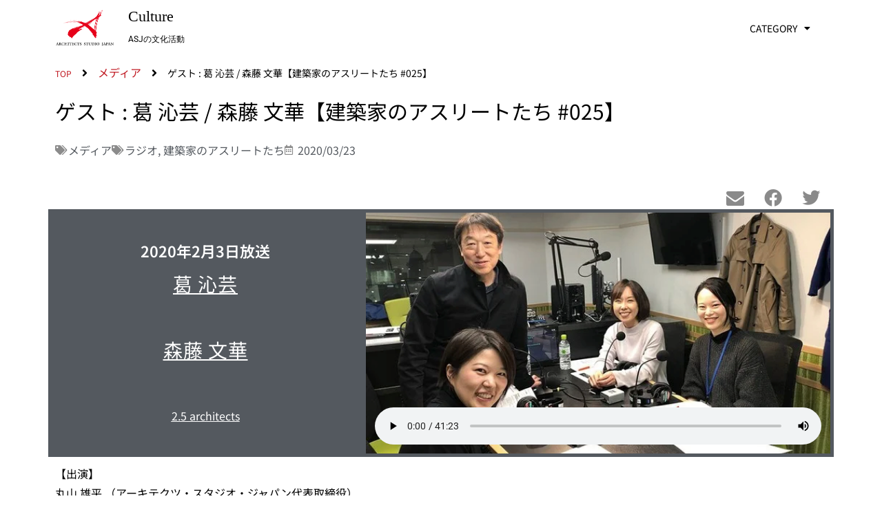

--- FILE ---
content_type: text/html; charset=UTF-8
request_url: https://culture.asj-net.com/media/radio-athlete-025/
body_size: 25282
content:
<!doctype html>
<html lang="ja">
<head>
	<meta charset="UTF-8">
	<meta name="viewport" content="width=device-width, initial-scale=1">
	<link rel="profile" href="https://gmpg.org/xfn/11">
	<meta name='robots' content='index, follow, max-image-preview:large, max-snippet:-1, max-video-preview:-1' />
	<style>img:is([sizes="auto" i], [sizes^="auto," i]) { contain-intrinsic-size: 3000px 1500px }</style>
	
	<!-- This site is optimized with the Yoast SEO plugin v26.1.1 - https://yoast.com/wordpress/plugins/seo/ -->
	<title>ゲスト : 葛 沁芸 / 森藤 文華【建築家のアスリートたち #025】 - ASJ Culture</title>
<style>.flying-press-lazy-bg{background-image:none!important;}</style>
<link rel='preload' href='https://culture.asj-net.com/wp-content/uploads/2022/08/radio-athlete-25.png' as='image' fetchpriority='high' />
<link rel='preload' href='https://culture.asj-net.com/wp-content/uploads/2022/04/asj-logo-with-text.png' as='image' imagesrcset='https://culture.asj-net.com/wp-content/uploads/2022/04/asj-logo-with-text.png 340w, https://culture.asj-net.com/wp-content/uploads/2022/04/asj-logo-with-text-300x194.png 300w' imagesizes='(max-width: 340px) 100vw, 340px'/>
<link rel='preload' href='https://asset.asj-net.com/assets/53c65986-a04b-4a84-88b6-72861f86f067' as='image' imagesrcset='' imagesizes=''/>
<link rel='preload' href='https://asset.asj-net.com/assets/c194cc02-aa97-4aa9-8be0-376d8dd5128c' as='image' imagesrcset='' imagesizes=''/>
<link rel='preload' href='https://culture.asj-net.com/wp-content/uploads/elementor/google-fonts/fonts/notosansjp-f62fjtqlzi2jpcgqbnw7hfywqgp.woff2' as='font' type='font/woff2' fetchpriority='high' crossorigin='anonymous'><link rel='preload' href='https://culture.asj-net.com/wp-content/uploads/elementor/google-fonts/fonts/notosansjp-f62fjtqlzi2jpcgqbnw7hfow2oe2ecp5pp0erwtqssws9jezazjcb4.119.woff2' as='font' type='font/woff2' fetchpriority='high' crossorigin='anonymous'><link rel='preload' href='https://culture.asj-net.com/wp-content/uploads/elementor/google-fonts/fonts/roboto-kfo7cnqeu92fr1me7ksn66agldtyluama3yuba.woff2' as='font' type='font/woff2' fetchpriority='high' crossorigin='anonymous'><link rel='preload' href='https://culture.asj-net.com/wp-content/plugins/elementor/assets/lib/font-awesome/webfonts/fa-solid-900.woff2' as='font' type='font/woff2' fetchpriority='high' crossorigin='anonymous'><link rel='preload' href='https://culture.asj-net.com/wp-content/plugins/elementor/assets/lib/font-awesome/webfonts/fa-regular-400.woff2' as='font' type='font/woff2' fetchpriority='high' crossorigin='anonymous'><link rel='preload' href='https://culture.asj-net.com/wp-content/plugins/elementor/assets/lib/font-awesome/fonts/fontawesome-webfont.woff2?v=4.7.0' as='font' type='font/woff2' fetchpriority='high' crossorigin='anonymous'><link rel='preload' href='https://culture.asj-net.com/wp-content/plugins/elementor/assets/lib/font-awesome/webfonts/fa-brands-400.woff2' as='font' type='font/woff2' fetchpriority='high' crossorigin='anonymous'><link rel='preload' href='https://culture.asj-net.com/wp-content/uploads/elementor/google-fonts/fonts/notosansjp-f62fjtqlzi2jpcgqbnw7hfow2oe2ecp5pp0erwtqssws9jezazjcb4.116.woff2' as='font' type='font/woff2' fetchpriority='high' crossorigin='anonymous'><link rel='preload' href='https://culture.asj-net.com/wp-content/uploads/elementor/google-fonts/fonts/notosansjp-f62fjtqlzi2jpcgqbnw7hfow2oe2ecp5pp0erwtqssws9jezazjcb4.115.woff2' as='font' type='font/woff2' fetchpriority='high' crossorigin='anonymous'><link rel='preload' href='https://culture.asj-net.com/wp-content/uploads/elementor/google-fonts/fonts/notosansjp-f62fjtqlzi2jpcgqbnw7hfow2oe2ecp5pp0erwtqssws9jezazjcb4.109.woff2' as='font' type='font/woff2' fetchpriority='high' crossorigin='anonymous'><link rel='preload' href='https://culture.asj-net.com/wp-content/uploads/elementor/google-fonts/fonts/notosansjp-f62fjtqlzi2jpcgqbnw7hfow2oe2ecp5pp0erwtqssws9jezazjcb4.108.woff2' as='font' type='font/woff2' fetchpriority='high' crossorigin='anonymous'><link rel='preload' href='https://culture.asj-net.com/wp-content/uploads/elementor/google-fonts/fonts/notosansjp-f62fjtqlzi2jpcgqbnw7hfow2oe2ecp5pp0erwtqssws9jezazjcb4.107.woff2' as='font' type='font/woff2' fetchpriority='high' crossorigin='anonymous'><link rel='preload' href='https://culture.asj-net.com/wp-content/uploads/elementor/google-fonts/fonts/notosansjp-f62fjtqlzi2jpcgqbnw7hfow2oe2ecp5pp0erwtqssws9jezazjcb4.104.woff2' as='font' type='font/woff2' fetchpriority='high' crossorigin='anonymous'><link rel='preload' href='https://culture.asj-net.com/wp-content/uploads/elementor/google-fonts/fonts/notosansjp-f62fjtqlzi2jpcgqbnw7hfow2oe2ecp5pp0erwtqssws9jezazjcb4.103.woff2' as='font' type='font/woff2' fetchpriority='high' crossorigin='anonymous'><link rel='preload' href='https://culture.asj-net.com/wp-content/uploads/elementor/google-fonts/fonts/notosansjp-f62fjtqlzi2jpcgqbnw7hfow2oe2ecp5pp0erwtqssws9jezazjcb4.101.woff2' as='font' type='font/woff2' fetchpriority='high' crossorigin='anonymous'><link rel='preload' href='https://culture.asj-net.com/wp-content/uploads/elementor/google-fonts/fonts/notosansjp-f62fjtqlzi2jpcgqbnw7hfow2oe2ecp5pp0erwtqssws9jezazjcb4.87.woff2' as='font' type='font/woff2' fetchpriority='high' crossorigin='anonymous'><link rel='preload' href='https://culture.asj-net.com/wp-content/uploads/elementor/google-fonts/fonts/notosansjp-f62fjtqlzi2jpcgqbnw7hfow2oe2ecp5pp0erwtqssws9jezazjcb4.33.woff2' as='font' type='font/woff2' fetchpriority='high' crossorigin='anonymous'><link rel='preload' href='https://culture.asj-net.com/wp-content/uploads/elementor/google-fonts/fonts/notosansjp-f62fjtqlzi2jpcgqbnw7hfow2oe2ecp5pp0erwtqssws9jezazjcb4.118.woff2' as='font' type='font/woff2' fetchpriority='high' crossorigin='anonymous'><link rel='preload' href='https://culture.asj-net.com/wp-content/uploads/elementor/google-fonts/fonts/notosansjp-f62fjtqlzi2jpcgqbnw7hfow2oe2ecp5pp0erwtqssws9jezazjcb4.117.woff2' as='font' type='font/woff2' fetchpriority='high' crossorigin='anonymous'><link rel='preload' href='https://culture.asj-net.com/wp-content/uploads/elementor/google-fonts/fonts/notosansjp-f62fjtqlzi2jpcgqbnw7hfow2oe2ecp5pp0erwtqssws9jezazjcb4.114.woff2' as='font' type='font/woff2' fetchpriority='high' crossorigin='anonymous'><link rel='preload' href='https://culture.asj-net.com/wp-content/uploads/elementor/google-fonts/fonts/notosansjp-f62fjtqlzi2jpcgqbnw7hfow2oe2ecp5pp0erwtqssws9jezazjcb4.110.woff2' as='font' type='font/woff2' fetchpriority='high' crossorigin='anonymous'><link rel='preload' href='https://culture.asj-net.com/wp-content/uploads/elementor/google-fonts/fonts/notosansjp-f62fjtqlzi2jpcgqbnw7hfow2oe2ecp5pp0erwtqssws9jezazjcb4.94.woff2' as='font' type='font/woff2' fetchpriority='high' crossorigin='anonymous'><link rel='preload' href='https://culture.asj-net.com/wp-content/uploads/elementor/google-fonts/fonts/notosansjp-f62fjtqlzi2jpcgqbnw7hfow2oe2ecp5pp0erwtqssws9jezazjcb4.98.woff2' as='font' type='font/woff2' fetchpriority='high' crossorigin='anonymous'><link rel='preload' href='https://culture.asj-net.com/wp-content/uploads/elementor/google-fonts/fonts/notosansjp-f62fjtqlzi2jpcgqbnw7hfow2oe2ecp5pp0erwtqssws9jezazjcb4.100.woff2' as='font' type='font/woff2' fetchpriority='high' crossorigin='anonymous'><link rel='preload' href='https://culture.asj-net.com/wp-content/uploads/elementor/google-fonts/fonts/notosansjp-f62fjtqlzi2jpcgqbnw7hfow2oe2ecp5pp0erwtqssws9jezazjcb4.113.woff2' as='font' type='font/woff2' fetchpriority='high' crossorigin='anonymous'><link rel='preload' href='https://culture.asj-net.com/wp-content/uploads/elementor/google-fonts/fonts/notosansjp-f62fjtqlzi2jpcgqbnw7hfow2oe2ecp5pp0erwtqssws9jezazjcb4.112.woff2' as='font' type='font/woff2' fetchpriority='high' crossorigin='anonymous'>
	<link rel="canonical" href="https://culture.asj-net.com/media/radio-athlete-025/" />
	<meta property="og:locale" content="ja_JP" />
	<meta property="og:type" content="article" />
	<meta property="og:title" content="ゲスト : 葛 沁芸 / 森藤 文華【建築家のアスリートたち #025】 - ASJ Culture" />
	<meta property="og:description" content="2020年2月3日放送 葛 沁芸 森藤 文華 2.5 architectshttps://culture.asj-net.com/wp-content/uploads/2022/10/athlete-025-202003 [&hellip;]" />
	<meta property="og:url" content="https://culture.asj-net.com/media/radio-athlete-025/" />
	<meta property="og:site_name" content="ASJ Culture" />
	<meta property="article:publisher" content="https://www.facebook.com/ArchitectsStudioJapan" />
	<meta property="article:published_time" content="2020-03-23T10:22:54+00:00" />
	<meta property="article:modified_time" content="2022-12-13T16:22:35+00:00" />
	<meta property="og:image" content="https://culture.asj-net.com/wp-content/uploads/2022/08/radio-athlete-25.png" />
	<meta property="og:image:width" content="640" />
	<meta property="og:image:height" content="640" />
	<meta property="og:image:type" content="image/png" />
	<meta name="author" content="ashi" />
	<meta name="twitter:card" content="summary_large_image" />
	<meta name="twitter:creator" content="@twi_asj" />
	<meta name="twitter:site" content="@twi_asj" />
	<meta name="twitter:label1" content="執筆者" />
	<meta name="twitter:data1" content="ashi" />
	<script type="application/ld+json" class="yoast-schema-graph">{"@context":"https://schema.org","@graph":[{"@type":"Article","@id":"https://culture.asj-net.com/media/radio-athlete-025/#article","isPartOf":{"@id":"https://culture.asj-net.com/media/radio-athlete-025/"},"author":{"name":"ashi","@id":"https://culture.asj-net.com/#/schema/person/750d57020fea1002c992286ac10fa6f0"},"headline":"ゲスト : 葛 沁芸 / 森藤 文華【建築家のアスリートたち #025】","datePublished":"2020-03-23T10:22:54+00:00","dateModified":"2022-12-13T16:22:35+00:00","mainEntityOfPage":{"@id":"https://culture.asj-net.com/media/radio-athlete-025/"},"wordCount":9,"publisher":{"@id":"https://culture.asj-net.com/#organization"},"image":{"@id":"https://culture.asj-net.com/media/radio-athlete-025/#primaryimage"},"thumbnailUrl":"https://culture.asj-net.com/wp-content/uploads/2022/08/radio-athlete-25.png","keywords":["ラジオ","建築家のアスリートたち"],"articleSection":["メディア"],"inLanguage":"ja"},{"@type":"WebPage","@id":"https://culture.asj-net.com/media/radio-athlete-025/","url":"https://culture.asj-net.com/media/radio-athlete-025/","name":"ゲスト : 葛 沁芸 / 森藤 文華【建築家のアスリートたち #025】 - ASJ Culture","isPartOf":{"@id":"https://culture.asj-net.com/#website"},"primaryImageOfPage":{"@id":"https://culture.asj-net.com/media/radio-athlete-025/#primaryimage"},"image":{"@id":"https://culture.asj-net.com/media/radio-athlete-025/#primaryimage"},"thumbnailUrl":"https://culture.asj-net.com/wp-content/uploads/2022/08/radio-athlete-25.png","datePublished":"2020-03-23T10:22:54+00:00","dateModified":"2022-12-13T16:22:35+00:00","breadcrumb":{"@id":"https://culture.asj-net.com/media/radio-athlete-025/#breadcrumb"},"inLanguage":"ja","potentialAction":[{"@type":"ReadAction","target":["https://culture.asj-net.com/media/radio-athlete-025/"]}]},{"@type":"ImageObject","inLanguage":"ja","@id":"https://culture.asj-net.com/media/radio-athlete-025/#primaryimage","url":"https://culture.asj-net.com/wp-content/uploads/2022/08/radio-athlete-25.png","contentUrl":"https://culture.asj-net.com/wp-content/uploads/2022/08/radio-athlete-25.png","width":640,"height":640},{"@type":"BreadcrumbList","@id":"https://culture.asj-net.com/media/radio-athlete-025/#breadcrumb","itemListElement":[{"@type":"ListItem","position":1,"name":"TOP","item":"https://culture.asj-net.com/"},{"@type":"ListItem","position":2,"name":"ゲスト : 葛 沁芸 / 森藤 文華【建築家のアスリートたち #025】"}]},{"@type":"WebSite","@id":"https://culture.asj-net.com/#website","url":"https://culture.asj-net.com/","name":"ASJ Culture","description":"ASJ の文化活動","publisher":{"@id":"https://culture.asj-net.com/#organization"},"potentialAction":[{"@type":"SearchAction","target":{"@type":"EntryPoint","urlTemplate":"https://culture.asj-net.com/?s={search_term_string}"},"query-input":{"@type":"PropertyValueSpecification","valueRequired":true,"valueName":"search_term_string"}}],"inLanguage":"ja"},{"@type":"Organization","@id":"https://culture.asj-net.com/#organization","name":"アーキテクツ・スタジオ・ジャパン株式会社","url":"https://culture.asj-net.com/","logo":{"@type":"ImageObject","inLanguage":"ja","@id":"https://culture.asj-net.com/#/schema/logo/image/","url":"https://culture.asj-net.com/wp-content/uploads/2023/08/asj-logo.png","contentUrl":"https://culture.asj-net.com/wp-content/uploads/2023/08/asj-logo.png","width":896,"height":896,"caption":"アーキテクツ・スタジオ・ジャパン株式会社"},"image":{"@id":"https://culture.asj-net.com/#/schema/logo/image/"},"sameAs":["https://www.facebook.com/ArchitectsStudioJapan","https://x.com/twi_asj","https://www.instagram.com/architects_studio_japan/","https://www.youtube.com/channel/UCJT4k631uOgz9YaKoPetACA"]},{"@type":"Person","@id":"https://culture.asj-net.com/#/schema/person/750d57020fea1002c992286ac10fa6f0","name":"ashi","image":{"@type":"ImageObject","inLanguage":"ja","@id":"https://culture.asj-net.com/#/schema/person/image/","url":"https://secure.gravatar.com/avatar/239f89fb3f873f2f1937d7537b3c8c6423e9d863dda4bfbbb1cbddbb58f87c19?s=96&d=mm&r=g","contentUrl":"https://secure.gravatar.com/avatar/239f89fb3f873f2f1937d7537b3c8c6423e9d863dda4bfbbb1cbddbb58f87c19?s=96&d=mm&r=g","caption":"ashi"}}]}</script>
	<!-- / Yoast SEO plugin. -->


<script>
window._wpemojiSettings = {"baseUrl":"https:\/\/s.w.org\/images\/core\/emoji\/16.0.1\/72x72\/","ext":".png","svgUrl":"https:\/\/s.w.org\/images\/core\/emoji\/16.0.1\/svg\/","svgExt":".svg","source":{"concatemoji":"https:\/\/culture.asj-net.com\/wp-includes\/js\/wp-emoji-release.min.js?ver=6.8.3"}};
/*! This file is auto-generated */
!function(s,n){var o,i,e;function c(e){try{var t={supportTests:e,timestamp:(new Date).valueOf()};sessionStorage.setItem(o,JSON.stringify(t))}catch(e){}}function p(e,t,n){e.clearRect(0,0,e.canvas.width,e.canvas.height),e.fillText(t,0,0);var t=new Uint32Array(e.getImageData(0,0,e.canvas.width,e.canvas.height).data),a=(e.clearRect(0,0,e.canvas.width,e.canvas.height),e.fillText(n,0,0),new Uint32Array(e.getImageData(0,0,e.canvas.width,e.canvas.height).data));return t.every(function(e,t){return e===a[t]})}function u(e,t){e.clearRect(0,0,e.canvas.width,e.canvas.height),e.fillText(t,0,0);for(var n=e.getImageData(16,16,1,1),a=0;a<n.data.length;a++)if(0!==n.data[a])return!1;return!0}function f(e,t,n,a){switch(t){case"flag":return n(e,"\ud83c\udff3\ufe0f\u200d\u26a7\ufe0f","\ud83c\udff3\ufe0f\u200b\u26a7\ufe0f")?!1:!n(e,"\ud83c\udde8\ud83c\uddf6","\ud83c\udde8\u200b\ud83c\uddf6")&&!n(e,"\ud83c\udff4\udb40\udc67\udb40\udc62\udb40\udc65\udb40\udc6e\udb40\udc67\udb40\udc7f","\ud83c\udff4\u200b\udb40\udc67\u200b\udb40\udc62\u200b\udb40\udc65\u200b\udb40\udc6e\u200b\udb40\udc67\u200b\udb40\udc7f");case"emoji":return!a(e,"\ud83e\udedf")}return!1}function g(e,t,n,a){var r="undefined"!=typeof WorkerGlobalScope&&self instanceof WorkerGlobalScope?new OffscreenCanvas(300,150):s.createElement("canvas"),o=r.getContext("2d",{willReadFrequently:!0}),i=(o.textBaseline="top",o.font="600 32px Arial",{});return e.forEach(function(e){i[e]=t(o,e,n,a)}),i}function t(e){var t=s.createElement("script");t.src=e,t.defer=!0,s.head.appendChild(t)}"undefined"!=typeof Promise&&(o="wpEmojiSettingsSupports",i=["flag","emoji"],n.supports={everything:!0,everythingExceptFlag:!0},e=new Promise(function(e){s.addEventListener("DOMContentLoaded",e,{once:!0})}),new Promise(function(t){var n=function(){try{var e=JSON.parse(sessionStorage.getItem(o));if("object"==typeof e&&"number"==typeof e.timestamp&&(new Date).valueOf()<e.timestamp+604800&&"object"==typeof e.supportTests)return e.supportTests}catch(e){}return null}();if(!n){if("undefined"!=typeof Worker&&"undefined"!=typeof OffscreenCanvas&&"undefined"!=typeof URL&&URL.createObjectURL&&"undefined"!=typeof Blob)try{var e="postMessage("+g.toString()+"("+[JSON.stringify(i),f.toString(),p.toString(),u.toString()].join(",")+"));",a=new Blob([e],{type:"text/javascript"}),r=new Worker(URL.createObjectURL(a),{name:"wpTestEmojiSupports"});return void(r.onmessage=function(e){c(n=e.data),r.terminate(),t(n)})}catch(e){}c(n=g(i,f,p,u))}t(n)}).then(function(e){for(var t in e)n.supports[t]=e[t],n.supports.everything=n.supports.everything&&n.supports[t],"flag"!==t&&(n.supports.everythingExceptFlag=n.supports.everythingExceptFlag&&n.supports[t]);n.supports.everythingExceptFlag=n.supports.everythingExceptFlag&&!n.supports.flag,n.DOMReady=!1,n.readyCallback=function(){n.DOMReady=!0}}).then(function(){return e}).then(function(){var e;n.supports.everything||(n.readyCallback(),(e=n.source||{}).concatemoji?t(e.concatemoji):e.wpemoji&&e.twemoji&&(t(e.twemoji),t(e.wpemoji)))}))}((window,document),window._wpemojiSettings);
</script>
<link rel='stylesheet' id='dce-dynamic-visibility-style-css' href='https://culture.asj-net.com/wp-content/cache/flying-press/2559174d3308.dynamic-visibility.css' media='all' />
<style id='wp-emoji-styles-inline-css'>img.wp-smiley, img.emoji {
		display: inline !important;
		border: none !important;
		box-shadow: none !important;
		height: 1em !important;
		width: 1em !important;
		margin: 0 0.07em !important;
		vertical-align: -0.1em !important;
		background: none !important;
		padding: 0 !important;
	}</style>
<style id='global-styles-inline-css'>:root{--wp--preset--aspect-ratio--square: 1;--wp--preset--aspect-ratio--4-3: 4/3;--wp--preset--aspect-ratio--3-4: 3/4;--wp--preset--aspect-ratio--3-2: 3/2;--wp--preset--aspect-ratio--2-3: 2/3;--wp--preset--aspect-ratio--16-9: 16/9;--wp--preset--aspect-ratio--9-16: 9/16;--wp--preset--color--black: #000000;--wp--preset--color--cyan-bluish-gray: #abb8c3;--wp--preset--color--white: #ffffff;--wp--preset--color--pale-pink: #f78da7;--wp--preset--color--vivid-red: #cf2e2e;--wp--preset--color--luminous-vivid-orange: #ff6900;--wp--preset--color--luminous-vivid-amber: #fcb900;--wp--preset--color--light-green-cyan: #7bdcb5;--wp--preset--color--vivid-green-cyan: #00d084;--wp--preset--color--pale-cyan-blue: #8ed1fc;--wp--preset--color--vivid-cyan-blue: #0693e3;--wp--preset--color--vivid-purple: #9b51e0;--wp--preset--gradient--vivid-cyan-blue-to-vivid-purple: linear-gradient(135deg,rgba(6,147,227,1) 0%,rgb(155,81,224) 100%);--wp--preset--gradient--light-green-cyan-to-vivid-green-cyan: linear-gradient(135deg,rgb(122,220,180) 0%,rgb(0,208,130) 100%);--wp--preset--gradient--luminous-vivid-amber-to-luminous-vivid-orange: linear-gradient(135deg,rgba(252,185,0,1) 0%,rgba(255,105,0,1) 100%);--wp--preset--gradient--luminous-vivid-orange-to-vivid-red: linear-gradient(135deg,rgba(255,105,0,1) 0%,rgb(207,46,46) 100%);--wp--preset--gradient--very-light-gray-to-cyan-bluish-gray: linear-gradient(135deg,rgb(238,238,238) 0%,rgb(169,184,195) 100%);--wp--preset--gradient--cool-to-warm-spectrum: linear-gradient(135deg,rgb(74,234,220) 0%,rgb(151,120,209) 20%,rgb(207,42,186) 40%,rgb(238,44,130) 60%,rgb(251,105,98) 80%,rgb(254,248,76) 100%);--wp--preset--gradient--blush-light-purple: linear-gradient(135deg,rgb(255,206,236) 0%,rgb(152,150,240) 100%);--wp--preset--gradient--blush-bordeaux: linear-gradient(135deg,rgb(254,205,165) 0%,rgb(254,45,45) 50%,rgb(107,0,62) 100%);--wp--preset--gradient--luminous-dusk: linear-gradient(135deg,rgb(255,203,112) 0%,rgb(199,81,192) 50%,rgb(65,88,208) 100%);--wp--preset--gradient--pale-ocean: linear-gradient(135deg,rgb(255,245,203) 0%,rgb(182,227,212) 50%,rgb(51,167,181) 100%);--wp--preset--gradient--electric-grass: linear-gradient(135deg,rgb(202,248,128) 0%,rgb(113,206,126) 100%);--wp--preset--gradient--midnight: linear-gradient(135deg,rgb(2,3,129) 0%,rgb(40,116,252) 100%);--wp--preset--font-size--small: 13px;--wp--preset--font-size--medium: 20px;--wp--preset--font-size--large: 36px;--wp--preset--font-size--x-large: 42px;--wp--preset--spacing--20: 0.44rem;--wp--preset--spacing--30: 0.67rem;--wp--preset--spacing--40: 1rem;--wp--preset--spacing--50: 1.5rem;--wp--preset--spacing--60: 2.25rem;--wp--preset--spacing--70: 3.38rem;--wp--preset--spacing--80: 5.06rem;--wp--preset--shadow--natural: 6px 6px 9px rgba(0, 0, 0, 0.2);--wp--preset--shadow--deep: 12px 12px 50px rgba(0, 0, 0, 0.4);--wp--preset--shadow--sharp: 6px 6px 0px rgba(0, 0, 0, 0.2);--wp--preset--shadow--outlined: 6px 6px 0px -3px rgba(255, 255, 255, 1), 6px 6px rgba(0, 0, 0, 1);--wp--preset--shadow--crisp: 6px 6px 0px rgba(0, 0, 0, 1);}:root { --wp--style--global--content-size: 800px;--wp--style--global--wide-size: 1200px; }:where(body) { margin: 0; }.wp-site-blocks > .alignleft { float: left; margin-right: 2em; }.wp-site-blocks > .alignright { float: right; margin-left: 2em; }.wp-site-blocks > .aligncenter { justify-content: center; margin-left: auto; margin-right: auto; }:where(.wp-site-blocks) > * { margin-block-start: 24px; margin-block-end: 0; }:where(.wp-site-blocks) > :first-child { margin-block-start: 0; }:where(.wp-site-blocks) > :last-child { margin-block-end: 0; }:root { --wp--style--block-gap: 24px; }:root :where(.is-layout-flow) > :first-child{margin-block-start: 0;}:root :where(.is-layout-flow) > :last-child{margin-block-end: 0;}:root :where(.is-layout-flow) > *{margin-block-start: 24px;margin-block-end: 0;}:root :where(.is-layout-constrained) > :first-child{margin-block-start: 0;}:root :where(.is-layout-constrained) > :last-child{margin-block-end: 0;}:root :where(.is-layout-constrained) > *{margin-block-start: 24px;margin-block-end: 0;}:root :where(.is-layout-flex){gap: 24px;}:root :where(.is-layout-grid){gap: 24px;}.is-layout-flow > .alignleft{float: left;margin-inline-start: 0;margin-inline-end: 2em;}.is-layout-flow > .alignright{float: right;margin-inline-start: 2em;margin-inline-end: 0;}.is-layout-flow > .aligncenter{margin-left: auto !important;margin-right: auto !important;}.is-layout-constrained > .alignleft{float: left;margin-inline-start: 0;margin-inline-end: 2em;}.is-layout-constrained > .alignright{float: right;margin-inline-start: 2em;margin-inline-end: 0;}.is-layout-constrained > .aligncenter{margin-left: auto !important;margin-right: auto !important;}.is-layout-constrained > :where(:not(.alignleft):not(.alignright):not(.alignfull)){max-width: var(--wp--style--global--content-size);margin-left: auto !important;margin-right: auto !important;}.is-layout-constrained > .alignwide{max-width: var(--wp--style--global--wide-size);}body .is-layout-flex{display: flex;}.is-layout-flex{flex-wrap: wrap;align-items: center;}.is-layout-flex > :is(*, div){margin: 0;}body .is-layout-grid{display: grid;}.is-layout-grid > :is(*, div){margin: 0;}body{padding-top: 0px;padding-right: 0px;padding-bottom: 0px;padding-left: 0px;}a:where(:not(.wp-element-button)){text-decoration: underline;}:root :where(.wp-element-button, .wp-block-button__link){background-color: #32373c;border-width: 0;color: #fff;font-family: inherit;font-size: inherit;line-height: inherit;padding: calc(0.667em + 2px) calc(1.333em + 2px);text-decoration: none;}.has-black-color{color: var(--wp--preset--color--black) !important;}.has-cyan-bluish-gray-color{color: var(--wp--preset--color--cyan-bluish-gray) !important;}.has-white-color{color: var(--wp--preset--color--white) !important;}.has-pale-pink-color{color: var(--wp--preset--color--pale-pink) !important;}.has-vivid-red-color{color: var(--wp--preset--color--vivid-red) !important;}.has-luminous-vivid-orange-color{color: var(--wp--preset--color--luminous-vivid-orange) !important;}.has-luminous-vivid-amber-color{color: var(--wp--preset--color--luminous-vivid-amber) !important;}.has-light-green-cyan-color{color: var(--wp--preset--color--light-green-cyan) !important;}.has-vivid-green-cyan-color{color: var(--wp--preset--color--vivid-green-cyan) !important;}.has-pale-cyan-blue-color{color: var(--wp--preset--color--pale-cyan-blue) !important;}.has-vivid-cyan-blue-color{color: var(--wp--preset--color--vivid-cyan-blue) !important;}.has-vivid-purple-color{color: var(--wp--preset--color--vivid-purple) !important;}.has-black-background-color{background-color: var(--wp--preset--color--black) !important;}.has-cyan-bluish-gray-background-color{background-color: var(--wp--preset--color--cyan-bluish-gray) !important;}.has-white-background-color{background-color: var(--wp--preset--color--white) !important;}.has-pale-pink-background-color{background-color: var(--wp--preset--color--pale-pink) !important;}.has-vivid-red-background-color{background-color: var(--wp--preset--color--vivid-red) !important;}.has-luminous-vivid-orange-background-color{background-color: var(--wp--preset--color--luminous-vivid-orange) !important;}.has-luminous-vivid-amber-background-color{background-color: var(--wp--preset--color--luminous-vivid-amber) !important;}.has-light-green-cyan-background-color{background-color: var(--wp--preset--color--light-green-cyan) !important;}.has-vivid-green-cyan-background-color{background-color: var(--wp--preset--color--vivid-green-cyan) !important;}.has-pale-cyan-blue-background-color{background-color: var(--wp--preset--color--pale-cyan-blue) !important;}.has-vivid-cyan-blue-background-color{background-color: var(--wp--preset--color--vivid-cyan-blue) !important;}.has-vivid-purple-background-color{background-color: var(--wp--preset--color--vivid-purple) !important;}.has-black-border-color{border-color: var(--wp--preset--color--black) !important;}.has-cyan-bluish-gray-border-color{border-color: var(--wp--preset--color--cyan-bluish-gray) !important;}.has-white-border-color{border-color: var(--wp--preset--color--white) !important;}.has-pale-pink-border-color{border-color: var(--wp--preset--color--pale-pink) !important;}.has-vivid-red-border-color{border-color: var(--wp--preset--color--vivid-red) !important;}.has-luminous-vivid-orange-border-color{border-color: var(--wp--preset--color--luminous-vivid-orange) !important;}.has-luminous-vivid-amber-border-color{border-color: var(--wp--preset--color--luminous-vivid-amber) !important;}.has-light-green-cyan-border-color{border-color: var(--wp--preset--color--light-green-cyan) !important;}.has-vivid-green-cyan-border-color{border-color: var(--wp--preset--color--vivid-green-cyan) !important;}.has-pale-cyan-blue-border-color{border-color: var(--wp--preset--color--pale-cyan-blue) !important;}.has-vivid-cyan-blue-border-color{border-color: var(--wp--preset--color--vivid-cyan-blue) !important;}.has-vivid-purple-border-color{border-color: var(--wp--preset--color--vivid-purple) !important;}.has-vivid-cyan-blue-to-vivid-purple-gradient-background{background: var(--wp--preset--gradient--vivid-cyan-blue-to-vivid-purple) !important;}.has-light-green-cyan-to-vivid-green-cyan-gradient-background{background: var(--wp--preset--gradient--light-green-cyan-to-vivid-green-cyan) !important;}.has-luminous-vivid-amber-to-luminous-vivid-orange-gradient-background{background: var(--wp--preset--gradient--luminous-vivid-amber-to-luminous-vivid-orange) !important;}.has-luminous-vivid-orange-to-vivid-red-gradient-background{background: var(--wp--preset--gradient--luminous-vivid-orange-to-vivid-red) !important;}.has-very-light-gray-to-cyan-bluish-gray-gradient-background{background: var(--wp--preset--gradient--very-light-gray-to-cyan-bluish-gray) !important;}.has-cool-to-warm-spectrum-gradient-background{background: var(--wp--preset--gradient--cool-to-warm-spectrum) !important;}.has-blush-light-purple-gradient-background{background: var(--wp--preset--gradient--blush-light-purple) !important;}.has-blush-bordeaux-gradient-background{background: var(--wp--preset--gradient--blush-bordeaux) !important;}.has-luminous-dusk-gradient-background{background: var(--wp--preset--gradient--luminous-dusk) !important;}.has-pale-ocean-gradient-background{background: var(--wp--preset--gradient--pale-ocean) !important;}.has-electric-grass-gradient-background{background: var(--wp--preset--gradient--electric-grass) !important;}.has-midnight-gradient-background{background: var(--wp--preset--gradient--midnight) !important;}.has-small-font-size{font-size: var(--wp--preset--font-size--small) !important;}.has-medium-font-size{font-size: var(--wp--preset--font-size--medium) !important;}.has-large-font-size{font-size: var(--wp--preset--font-size--large) !important;}.has-x-large-font-size{font-size: var(--wp--preset--font-size--x-large) !important;}
:root :where(.wp-block-pullquote){font-size: 1.5em;line-height: 1.6;}</style>
<link rel='stylesheet' id='hello-elementor-css' href='https://culture.asj-net.com/wp-content/cache/flying-press/af4b9638d699.reset.css' media='all' />
<link rel='stylesheet' id='hello-elementor-theme-style-css' href='https://culture.asj-net.com/wp-content/cache/flying-press/a480d2bf8c52.theme.css' media='all' />
<link rel='stylesheet' id='elementor-frontend-css' href='https://culture.asj-net.com/wp-content/cache/flying-press/ccb8bf10ddf1.custom-frontend.min.css' media='all' />
<style id='elementor-frontend-inline-css'>@-webkit-keyframes ha_fadeIn{0%{opacity:0}to{opacity:1}}@keyframes ha_fadeIn{0%{opacity:0}to{opacity:1}}@-webkit-keyframes ha_zoomIn{0%{opacity:0;-webkit-transform:scale3d(.3,.3,.3);transform:scale3d(.3,.3,.3)}50%{opacity:1}}@keyframes ha_zoomIn{0%{opacity:0;-webkit-transform:scale3d(.3,.3,.3);transform:scale3d(.3,.3,.3)}50%{opacity:1}}@-webkit-keyframes ha_rollIn{0%{opacity:0;-webkit-transform:translate3d(-100%,0,0) rotate3d(0,0,1,-120deg);transform:translate3d(-100%,0,0) rotate3d(0,0,1,-120deg)}to{opacity:1}}@keyframes ha_rollIn{0%{opacity:0;-webkit-transform:translate3d(-100%,0,0) rotate3d(0,0,1,-120deg);transform:translate3d(-100%,0,0) rotate3d(0,0,1,-120deg)}to{opacity:1}}@-webkit-keyframes ha_bounce{0%,20%,53%,to{-webkit-animation-timing-function:cubic-bezier(.215,.61,.355,1);animation-timing-function:cubic-bezier(.215,.61,.355,1)}40%,43%{-webkit-transform:translate3d(0,-30px,0) scaleY(1.1);transform:translate3d(0,-30px,0) scaleY(1.1);-webkit-animation-timing-function:cubic-bezier(.755,.05,.855,.06);animation-timing-function:cubic-bezier(.755,.05,.855,.06)}70%{-webkit-transform:translate3d(0,-15px,0) scaleY(1.05);transform:translate3d(0,-15px,0) scaleY(1.05);-webkit-animation-timing-function:cubic-bezier(.755,.05,.855,.06);animation-timing-function:cubic-bezier(.755,.05,.855,.06)}80%{-webkit-transition-timing-function:cubic-bezier(.215,.61,.355,1);transition-timing-function:cubic-bezier(.215,.61,.355,1);-webkit-transform:translate3d(0,0,0) scaleY(.95);transform:translate3d(0,0,0) scaleY(.95)}90%{-webkit-transform:translate3d(0,-4px,0) scaleY(1.02);transform:translate3d(0,-4px,0) scaleY(1.02)}}@keyframes ha_bounce{0%,20%,53%,to{-webkit-animation-timing-function:cubic-bezier(.215,.61,.355,1);animation-timing-function:cubic-bezier(.215,.61,.355,1)}40%,43%{-webkit-transform:translate3d(0,-30px,0) scaleY(1.1);transform:translate3d(0,-30px,0) scaleY(1.1);-webkit-animation-timing-function:cubic-bezier(.755,.05,.855,.06);animation-timing-function:cubic-bezier(.755,.05,.855,.06)}70%{-webkit-transform:translate3d(0,-15px,0) scaleY(1.05);transform:translate3d(0,-15px,0) scaleY(1.05);-webkit-animation-timing-function:cubic-bezier(.755,.05,.855,.06);animation-timing-function:cubic-bezier(.755,.05,.855,.06)}80%{-webkit-transition-timing-function:cubic-bezier(.215,.61,.355,1);transition-timing-function:cubic-bezier(.215,.61,.355,1);-webkit-transform:translate3d(0,0,0) scaleY(.95);transform:translate3d(0,0,0) scaleY(.95)}90%{-webkit-transform:translate3d(0,-4px,0) scaleY(1.02);transform:translate3d(0,-4px,0) scaleY(1.02)}}@-webkit-keyframes ha_bounceIn{0%,20%,40%,60%,80%,to{-webkit-animation-timing-function:cubic-bezier(.215,.61,.355,1);animation-timing-function:cubic-bezier(.215,.61,.355,1)}0%{opacity:0;-webkit-transform:scale3d(.3,.3,.3);transform:scale3d(.3,.3,.3)}20%{-webkit-transform:scale3d(1.1,1.1,1.1);transform:scale3d(1.1,1.1,1.1)}40%{-webkit-transform:scale3d(.9,.9,.9);transform:scale3d(.9,.9,.9)}60%{opacity:1;-webkit-transform:scale3d(1.03,1.03,1.03);transform:scale3d(1.03,1.03,1.03)}80%{-webkit-transform:scale3d(.97,.97,.97);transform:scale3d(.97,.97,.97)}to{opacity:1}}@keyframes ha_bounceIn{0%,20%,40%,60%,80%,to{-webkit-animation-timing-function:cubic-bezier(.215,.61,.355,1);animation-timing-function:cubic-bezier(.215,.61,.355,1)}0%{opacity:0;-webkit-transform:scale3d(.3,.3,.3);transform:scale3d(.3,.3,.3)}20%{-webkit-transform:scale3d(1.1,1.1,1.1);transform:scale3d(1.1,1.1,1.1)}40%{-webkit-transform:scale3d(.9,.9,.9);transform:scale3d(.9,.9,.9)}60%{opacity:1;-webkit-transform:scale3d(1.03,1.03,1.03);transform:scale3d(1.03,1.03,1.03)}80%{-webkit-transform:scale3d(.97,.97,.97);transform:scale3d(.97,.97,.97)}to{opacity:1}}@-webkit-keyframes ha_flipInX{0%{opacity:0;-webkit-transform:perspective(400px) rotate3d(1,0,0,90deg);transform:perspective(400px) rotate3d(1,0,0,90deg);-webkit-animation-timing-function:ease-in;animation-timing-function:ease-in}40%{-webkit-transform:perspective(400px) rotate3d(1,0,0,-20deg);transform:perspective(400px) rotate3d(1,0,0,-20deg);-webkit-animation-timing-function:ease-in;animation-timing-function:ease-in}60%{opacity:1;-webkit-transform:perspective(400px) rotate3d(1,0,0,10deg);transform:perspective(400px) rotate3d(1,0,0,10deg)}80%{-webkit-transform:perspective(400px) rotate3d(1,0,0,-5deg);transform:perspective(400px) rotate3d(1,0,0,-5deg)}}@keyframes ha_flipInX{0%{opacity:0;-webkit-transform:perspective(400px) rotate3d(1,0,0,90deg);transform:perspective(400px) rotate3d(1,0,0,90deg);-webkit-animation-timing-function:ease-in;animation-timing-function:ease-in}40%{-webkit-transform:perspective(400px) rotate3d(1,0,0,-20deg);transform:perspective(400px) rotate3d(1,0,0,-20deg);-webkit-animation-timing-function:ease-in;animation-timing-function:ease-in}60%{opacity:1;-webkit-transform:perspective(400px) rotate3d(1,0,0,10deg);transform:perspective(400px) rotate3d(1,0,0,10deg)}80%{-webkit-transform:perspective(400px) rotate3d(1,0,0,-5deg);transform:perspective(400px) rotate3d(1,0,0,-5deg)}}@-webkit-keyframes ha_flipInY{0%{opacity:0;-webkit-transform:perspective(400px) rotate3d(0,1,0,90deg);transform:perspective(400px) rotate3d(0,1,0,90deg);-webkit-animation-timing-function:ease-in;animation-timing-function:ease-in}40%{-webkit-transform:perspective(400px) rotate3d(0,1,0,-20deg);transform:perspective(400px) rotate3d(0,1,0,-20deg);-webkit-animation-timing-function:ease-in;animation-timing-function:ease-in}60%{opacity:1;-webkit-transform:perspective(400px) rotate3d(0,1,0,10deg);transform:perspective(400px) rotate3d(0,1,0,10deg)}80%{-webkit-transform:perspective(400px) rotate3d(0,1,0,-5deg);transform:perspective(400px) rotate3d(0,1,0,-5deg)}}@keyframes ha_flipInY{0%{opacity:0;-webkit-transform:perspective(400px) rotate3d(0,1,0,90deg);transform:perspective(400px) rotate3d(0,1,0,90deg);-webkit-animation-timing-function:ease-in;animation-timing-function:ease-in}40%{-webkit-transform:perspective(400px) rotate3d(0,1,0,-20deg);transform:perspective(400px) rotate3d(0,1,0,-20deg);-webkit-animation-timing-function:ease-in;animation-timing-function:ease-in}60%{opacity:1;-webkit-transform:perspective(400px) rotate3d(0,1,0,10deg);transform:perspective(400px) rotate3d(0,1,0,10deg)}80%{-webkit-transform:perspective(400px) rotate3d(0,1,0,-5deg);transform:perspective(400px) rotate3d(0,1,0,-5deg)}}@-webkit-keyframes ha_swing{20%{-webkit-transform:rotate3d(0,0,1,15deg);transform:rotate3d(0,0,1,15deg)}40%{-webkit-transform:rotate3d(0,0,1,-10deg);transform:rotate3d(0,0,1,-10deg)}60%{-webkit-transform:rotate3d(0,0,1,5deg);transform:rotate3d(0,0,1,5deg)}80%{-webkit-transform:rotate3d(0,0,1,-5deg);transform:rotate3d(0,0,1,-5deg)}}@keyframes ha_swing{20%{-webkit-transform:rotate3d(0,0,1,15deg);transform:rotate3d(0,0,1,15deg)}40%{-webkit-transform:rotate3d(0,0,1,-10deg);transform:rotate3d(0,0,1,-10deg)}60%{-webkit-transform:rotate3d(0,0,1,5deg);transform:rotate3d(0,0,1,5deg)}80%{-webkit-transform:rotate3d(0,0,1,-5deg);transform:rotate3d(0,0,1,-5deg)}}@-webkit-keyframes ha_slideInDown{0%{visibility:visible;-webkit-transform:translate3d(0,-100%,0);transform:translate3d(0,-100%,0)}}@keyframes ha_slideInDown{0%{visibility:visible;-webkit-transform:translate3d(0,-100%,0);transform:translate3d(0,-100%,0)}}@-webkit-keyframes ha_slideInUp{0%{visibility:visible;-webkit-transform:translate3d(0,100%,0);transform:translate3d(0,100%,0)}}@keyframes ha_slideInUp{0%{visibility:visible;-webkit-transform:translate3d(0,100%,0);transform:translate3d(0,100%,0)}}@-webkit-keyframes ha_slideInLeft{0%{visibility:visible;-webkit-transform:translate3d(-100%,0,0);transform:translate3d(-100%,0,0)}}@keyframes ha_slideInLeft{0%{visibility:visible;-webkit-transform:translate3d(-100%,0,0);transform:translate3d(-100%,0,0)}}@-webkit-keyframes ha_slideInRight{0%{visibility:visible;-webkit-transform:translate3d(100%,0,0);transform:translate3d(100%,0,0)}}@keyframes ha_slideInRight{0%{visibility:visible;-webkit-transform:translate3d(100%,0,0);transform:translate3d(100%,0,0)}}.ha_fadeIn{-webkit-animation-name:ha_fadeIn;animation-name:ha_fadeIn}.ha_zoomIn{-webkit-animation-name:ha_zoomIn;animation-name:ha_zoomIn}.ha_rollIn{-webkit-animation-name:ha_rollIn;animation-name:ha_rollIn}.ha_bounce{-webkit-transform-origin:center bottom;-ms-transform-origin:center bottom;transform-origin:center bottom;-webkit-animation-name:ha_bounce;animation-name:ha_bounce}.ha_bounceIn{-webkit-animation-name:ha_bounceIn;animation-name:ha_bounceIn;-webkit-animation-duration:.75s;-webkit-animation-duration:calc(var(--animate-duration)*.75);animation-duration:.75s;animation-duration:calc(var(--animate-duration)*.75)}.ha_flipInX,.ha_flipInY{-webkit-animation-name:ha_flipInX;animation-name:ha_flipInX;-webkit-backface-visibility:visible!important;backface-visibility:visible!important}.ha_flipInY{-webkit-animation-name:ha_flipInY;animation-name:ha_flipInY}.ha_swing{-webkit-transform-origin:top center;-ms-transform-origin:top center;transform-origin:top center;-webkit-animation-name:ha_swing;animation-name:ha_swing}.ha_slideInDown{-webkit-animation-name:ha_slideInDown;animation-name:ha_slideInDown}.ha_slideInUp{-webkit-animation-name:ha_slideInUp;animation-name:ha_slideInUp}.ha_slideInLeft{-webkit-animation-name:ha_slideInLeft;animation-name:ha_slideInLeft}.ha_slideInRight{-webkit-animation-name:ha_slideInRight;animation-name:ha_slideInRight}.ha-css-transform-yes{-webkit-transition-duration:var(--ha-tfx-transition-duration, .2s);transition-duration:var(--ha-tfx-transition-duration, .2s);-webkit-transition-property:-webkit-transform;transition-property:transform;transition-property:transform,-webkit-transform;-webkit-transform:translate(var(--ha-tfx-translate-x, 0),var(--ha-tfx-translate-y, 0)) scale(var(--ha-tfx-scale-x, 1),var(--ha-tfx-scale-y, 1)) skew(var(--ha-tfx-skew-x, 0),var(--ha-tfx-skew-y, 0)) rotateX(var(--ha-tfx-rotate-x, 0)) rotateY(var(--ha-tfx-rotate-y, 0)) rotateZ(var(--ha-tfx-rotate-z, 0));transform:translate(var(--ha-tfx-translate-x, 0),var(--ha-tfx-translate-y, 0)) scale(var(--ha-tfx-scale-x, 1),var(--ha-tfx-scale-y, 1)) skew(var(--ha-tfx-skew-x, 0),var(--ha-tfx-skew-y, 0)) rotateX(var(--ha-tfx-rotate-x, 0)) rotateY(var(--ha-tfx-rotate-y, 0)) rotateZ(var(--ha-tfx-rotate-z, 0))}.ha-css-transform-yes:hover{-webkit-transform:translate(var(--ha-tfx-translate-x-hover, var(--ha-tfx-translate-x, 0)),var(--ha-tfx-translate-y-hover, var(--ha-tfx-translate-y, 0))) scale(var(--ha-tfx-scale-x-hover, var(--ha-tfx-scale-x, 1)),var(--ha-tfx-scale-y-hover, var(--ha-tfx-scale-y, 1))) skew(var(--ha-tfx-skew-x-hover, var(--ha-tfx-skew-x, 0)),var(--ha-tfx-skew-y-hover, var(--ha-tfx-skew-y, 0))) rotateX(var(--ha-tfx-rotate-x-hover, var(--ha-tfx-rotate-x, 0))) rotateY(var(--ha-tfx-rotate-y-hover, var(--ha-tfx-rotate-y, 0))) rotateZ(var(--ha-tfx-rotate-z-hover, var(--ha-tfx-rotate-z, 0)));transform:translate(var(--ha-tfx-translate-x-hover, var(--ha-tfx-translate-x, 0)),var(--ha-tfx-translate-y-hover, var(--ha-tfx-translate-y, 0))) scale(var(--ha-tfx-scale-x-hover, var(--ha-tfx-scale-x, 1)),var(--ha-tfx-scale-y-hover, var(--ha-tfx-scale-y, 1))) skew(var(--ha-tfx-skew-x-hover, var(--ha-tfx-skew-x, 0)),var(--ha-tfx-skew-y-hover, var(--ha-tfx-skew-y, 0))) rotateX(var(--ha-tfx-rotate-x-hover, var(--ha-tfx-rotate-x, 0))) rotateY(var(--ha-tfx-rotate-y-hover, var(--ha-tfx-rotate-y, 0))) rotateZ(var(--ha-tfx-rotate-z-hover, var(--ha-tfx-rotate-z, 0)))}.happy-addon>.elementor-widget-container{word-wrap:break-word;overflow-wrap:break-word}.happy-addon>.elementor-widget-container,.happy-addon>.elementor-widget-container *{-webkit-box-sizing:border-box;box-sizing:border-box}.happy-addon:not(:has(.elementor-widget-container)),.happy-addon:not(:has(.elementor-widget-container)) *{-webkit-box-sizing:border-box;box-sizing:border-box;word-wrap:break-word;overflow-wrap:break-word}.happy-addon p:empty{display:none}.happy-addon .elementor-inline-editing{min-height:auto!important}.happy-addon-pro img{max-width:100%;height:auto;-o-object-fit:cover;object-fit:cover}.ha-screen-reader-text{position:absolute;overflow:hidden;clip:rect(1px,1px,1px,1px);margin:-1px;padding:0;width:1px;height:1px;border:0;word-wrap:normal!important;-webkit-clip-path:inset(50%);clip-path:inset(50%)}.ha-has-bg-overlay>.elementor-widget-container{position:relative;z-index:1}.ha-has-bg-overlay>.elementor-widget-container:before{position:absolute;top:0;left:0;z-index:-1;width:100%;height:100%;content:""}.ha-has-bg-overlay:not(:has(.elementor-widget-container)){position:relative;z-index:1}.ha-has-bg-overlay:not(:has(.elementor-widget-container)):before{position:absolute;top:0;left:0;z-index:-1;width:100%;height:100%;content:""}.ha-popup--is-enabled .ha-js-popup,.ha-popup--is-enabled .ha-js-popup img{cursor:-webkit-zoom-in!important;cursor:zoom-in!important}.mfp-wrap .mfp-arrow,.mfp-wrap .mfp-close{background-color:transparent}.mfp-wrap .mfp-arrow:focus,.mfp-wrap .mfp-close:focus{outline-width:thin}.ha-advanced-tooltip-enable{position:relative;cursor:pointer;--ha-tooltip-arrow-color:black;--ha-tooltip-arrow-distance:0}.ha-advanced-tooltip-enable .ha-advanced-tooltip-content{position:absolute;z-index:999;display:none;padding:5px 0;width:120px;height:auto;border-radius:6px;background-color:#000;color:#fff;text-align:center;opacity:0}.ha-advanced-tooltip-enable .ha-advanced-tooltip-content::after{position:absolute;border-width:5px;border-style:solid;content:""}.ha-advanced-tooltip-enable .ha-advanced-tooltip-content.no-arrow::after{visibility:hidden}.ha-advanced-tooltip-enable .ha-advanced-tooltip-content.show{display:inline-block;opacity:1}.ha-advanced-tooltip-enable.ha-advanced-tooltip-top .ha-advanced-tooltip-content,body[data-elementor-device-mode=tablet] .ha-advanced-tooltip-enable.ha-advanced-tooltip-tablet-top .ha-advanced-tooltip-content{top:unset;right:0;bottom:calc(101% + var(--ha-tooltip-arrow-distance));left:0;margin:0 auto}.ha-advanced-tooltip-enable.ha-advanced-tooltip-top .ha-advanced-tooltip-content::after,body[data-elementor-device-mode=tablet] .ha-advanced-tooltip-enable.ha-advanced-tooltip-tablet-top .ha-advanced-tooltip-content::after{top:100%;right:unset;bottom:unset;left:50%;border-color:var(--ha-tooltip-arrow-color) transparent transparent transparent;-webkit-transform:translateX(-50%);-ms-transform:translateX(-50%);transform:translateX(-50%)}.ha-advanced-tooltip-enable.ha-advanced-tooltip-bottom .ha-advanced-tooltip-content,body[data-elementor-device-mode=tablet] .ha-advanced-tooltip-enable.ha-advanced-tooltip-tablet-bottom .ha-advanced-tooltip-content{top:calc(101% + var(--ha-tooltip-arrow-distance));right:0;bottom:unset;left:0;margin:0 auto}.ha-advanced-tooltip-enable.ha-advanced-tooltip-bottom .ha-advanced-tooltip-content::after,body[data-elementor-device-mode=tablet] .ha-advanced-tooltip-enable.ha-advanced-tooltip-tablet-bottom .ha-advanced-tooltip-content::after{top:unset;right:unset;bottom:100%;left:50%;border-color:transparent transparent var(--ha-tooltip-arrow-color) transparent;-webkit-transform:translateX(-50%);-ms-transform:translateX(-50%);transform:translateX(-50%)}.ha-advanced-tooltip-enable.ha-advanced-tooltip-left .ha-advanced-tooltip-content,body[data-elementor-device-mode=tablet] .ha-advanced-tooltip-enable.ha-advanced-tooltip-tablet-left .ha-advanced-tooltip-content{top:50%;right:calc(101% + var(--ha-tooltip-arrow-distance));bottom:unset;left:unset;-webkit-transform:translateY(-50%);-ms-transform:translateY(-50%);transform:translateY(-50%)}.ha-advanced-tooltip-enable.ha-advanced-tooltip-left .ha-advanced-tooltip-content::after,body[data-elementor-device-mode=tablet] .ha-advanced-tooltip-enable.ha-advanced-tooltip-tablet-left .ha-advanced-tooltip-content::after{top:50%;right:unset;bottom:unset;left:100%;border-color:transparent transparent transparent var(--ha-tooltip-arrow-color);-webkit-transform:translateY(-50%);-ms-transform:translateY(-50%);transform:translateY(-50%)}.ha-advanced-tooltip-enable.ha-advanced-tooltip-right .ha-advanced-tooltip-content,body[data-elementor-device-mode=tablet] .ha-advanced-tooltip-enable.ha-advanced-tooltip-tablet-right .ha-advanced-tooltip-content{top:50%;right:unset;bottom:unset;left:calc(101% + var(--ha-tooltip-arrow-distance));-webkit-transform:translateY(-50%);-ms-transform:translateY(-50%);transform:translateY(-50%)}.ha-advanced-tooltip-enable.ha-advanced-tooltip-right .ha-advanced-tooltip-content::after,body[data-elementor-device-mode=tablet] .ha-advanced-tooltip-enable.ha-advanced-tooltip-tablet-right .ha-advanced-tooltip-content::after{top:50%;right:100%;bottom:unset;left:unset;border-color:transparent var(--ha-tooltip-arrow-color) transparent transparent;-webkit-transform:translateY(-50%);-ms-transform:translateY(-50%);transform:translateY(-50%)}body[data-elementor-device-mode=mobile] .ha-advanced-tooltip-enable.ha-advanced-tooltip-mobile-top .ha-advanced-tooltip-content{top:unset;right:0;bottom:calc(101% + var(--ha-tooltip-arrow-distance));left:0;margin:0 auto}body[data-elementor-device-mode=mobile] .ha-advanced-tooltip-enable.ha-advanced-tooltip-mobile-top .ha-advanced-tooltip-content::after{top:100%;right:unset;bottom:unset;left:50%;border-color:var(--ha-tooltip-arrow-color) transparent transparent transparent;-webkit-transform:translateX(-50%);-ms-transform:translateX(-50%);transform:translateX(-50%)}body[data-elementor-device-mode=mobile] .ha-advanced-tooltip-enable.ha-advanced-tooltip-mobile-bottom .ha-advanced-tooltip-content{top:calc(101% + var(--ha-tooltip-arrow-distance));right:0;bottom:unset;left:0;margin:0 auto}body[data-elementor-device-mode=mobile] .ha-advanced-tooltip-enable.ha-advanced-tooltip-mobile-bottom .ha-advanced-tooltip-content::after{top:unset;right:unset;bottom:100%;left:50%;border-color:transparent transparent var(--ha-tooltip-arrow-color) transparent;-webkit-transform:translateX(-50%);-ms-transform:translateX(-50%);transform:translateX(-50%)}body[data-elementor-device-mode=mobile] .ha-advanced-tooltip-enable.ha-advanced-tooltip-mobile-left .ha-advanced-tooltip-content{top:50%;right:calc(101% + var(--ha-tooltip-arrow-distance));bottom:unset;left:unset;-webkit-transform:translateY(-50%);-ms-transform:translateY(-50%);transform:translateY(-50%)}body[data-elementor-device-mode=mobile] .ha-advanced-tooltip-enable.ha-advanced-tooltip-mobile-left .ha-advanced-tooltip-content::after{top:50%;right:unset;bottom:unset;left:100%;border-color:transparent transparent transparent var(--ha-tooltip-arrow-color);-webkit-transform:translateY(-50%);-ms-transform:translateY(-50%);transform:translateY(-50%)}body[data-elementor-device-mode=mobile] .ha-advanced-tooltip-enable.ha-advanced-tooltip-mobile-right .ha-advanced-tooltip-content{top:50%;right:unset;bottom:unset;left:calc(101% + var(--ha-tooltip-arrow-distance));-webkit-transform:translateY(-50%);-ms-transform:translateY(-50%);transform:translateY(-50%)}body[data-elementor-device-mode=mobile] .ha-advanced-tooltip-enable.ha-advanced-tooltip-mobile-right .ha-advanced-tooltip-content::after{top:50%;right:100%;bottom:unset;left:unset;border-color:transparent var(--ha-tooltip-arrow-color) transparent transparent;-webkit-transform:translateY(-50%);-ms-transform:translateY(-50%);transform:translateY(-50%)}body.elementor-editor-active .happy-addon.ha-gravityforms .gform_wrapper{display:block!important}.ha-scroll-to-top-wrap.ha-scroll-to-top-hide{display:none}.ha-scroll-to-top-wrap.edit-mode,.ha-scroll-to-top-wrap.single-page-off{display:none!important}.ha-scroll-to-top-button{position:fixed;right:15px;bottom:15px;z-index:9999;display:-webkit-box;display:-webkit-flex;display:-ms-flexbox;display:flex;-webkit-box-align:center;-webkit-align-items:center;align-items:center;-ms-flex-align:center;-webkit-box-pack:center;-ms-flex-pack:center;-webkit-justify-content:center;justify-content:center;width:50px;height:50px;border-radius:50px;background-color:#5636d1;color:#fff;text-align:center;opacity:1;cursor:pointer;-webkit-transition:all .3s;transition:all .3s}.ha-scroll-to-top-button i{color:#fff;font-size:16px}.ha-scroll-to-top-button:hover{background-color:#e2498a}.ha-particle-wrapper{position:absolute;top:0;left:0;width:100%;height:100%}.ha-floating-element{position:fixed;z-index:999}.ha-floating-element-align-top-left .ha-floating-element{top:0;left:0}.ha-floating-element-align-top-right .ha-floating-element{top:0;right:0}.ha-floating-element-align-top-center .ha-floating-element{top:0;left:50%;-webkit-transform:translateX(-50%);-ms-transform:translateX(-50%);transform:translateX(-50%)}.ha-floating-element-align-middle-left .ha-floating-element{top:50%;left:0;-webkit-transform:translateY(-50%);-ms-transform:translateY(-50%);transform:translateY(-50%)}.ha-floating-element-align-middle-right .ha-floating-element{top:50%;right:0;-webkit-transform:translateY(-50%);-ms-transform:translateY(-50%);transform:translateY(-50%)}.ha-floating-element-align-bottom-left .ha-floating-element{bottom:0;left:0}.ha-floating-element-align-bottom-right .ha-floating-element{right:0;bottom:0}.ha-floating-element-align-bottom-center .ha-floating-element{bottom:0;left:50%;-webkit-transform:translateX(-50%);-ms-transform:translateX(-50%);transform:translateX(-50%)}.ha-editor-placeholder{padding:20px;border:5px double #f1f1f1;background:#f8f8f8;text-align:center;opacity:.5}.ha-editor-placeholder-title{margin-top:0;margin-bottom:8px;font-weight:700;font-size:16px}.ha-editor-placeholder-content{margin:0;font-size:12px}.ha-p-relative{position:relative}.ha-p-absolute{position:absolute}.ha-p-fixed{position:fixed}.ha-w-1{width:1%}.ha-h-1{height:1%}.ha-w-2{width:2%}.ha-h-2{height:2%}.ha-w-3{width:3%}.ha-h-3{height:3%}.ha-w-4{width:4%}.ha-h-4{height:4%}.ha-w-5{width:5%}.ha-h-5{height:5%}.ha-w-6{width:6%}.ha-h-6{height:6%}.ha-w-7{width:7%}.ha-h-7{height:7%}.ha-w-8{width:8%}.ha-h-8{height:8%}.ha-w-9{width:9%}.ha-h-9{height:9%}.ha-w-10{width:10%}.ha-h-10{height:10%}.ha-w-11{width:11%}.ha-h-11{height:11%}.ha-w-12{width:12%}.ha-h-12{height:12%}.ha-w-13{width:13%}.ha-h-13{height:13%}.ha-w-14{width:14%}.ha-h-14{height:14%}.ha-w-15{width:15%}.ha-h-15{height:15%}.ha-w-16{width:16%}.ha-h-16{height:16%}.ha-w-17{width:17%}.ha-h-17{height:17%}.ha-w-18{width:18%}.ha-h-18{height:18%}.ha-w-19{width:19%}.ha-h-19{height:19%}.ha-w-20{width:20%}.ha-h-20{height:20%}.ha-w-21{width:21%}.ha-h-21{height:21%}.ha-w-22{width:22%}.ha-h-22{height:22%}.ha-w-23{width:23%}.ha-h-23{height:23%}.ha-w-24{width:24%}.ha-h-24{height:24%}.ha-w-25{width:25%}.ha-h-25{height:25%}.ha-w-26{width:26%}.ha-h-26{height:26%}.ha-w-27{width:27%}.ha-h-27{height:27%}.ha-w-28{width:28%}.ha-h-28{height:28%}.ha-w-29{width:29%}.ha-h-29{height:29%}.ha-w-30{width:30%}.ha-h-30{height:30%}.ha-w-31{width:31%}.ha-h-31{height:31%}.ha-w-32{width:32%}.ha-h-32{height:32%}.ha-w-33{width:33%}.ha-h-33{height:33%}.ha-w-34{width:34%}.ha-h-34{height:34%}.ha-w-35{width:35%}.ha-h-35{height:35%}.ha-w-36{width:36%}.ha-h-36{height:36%}.ha-w-37{width:37%}.ha-h-37{height:37%}.ha-w-38{width:38%}.ha-h-38{height:38%}.ha-w-39{width:39%}.ha-h-39{height:39%}.ha-w-40{width:40%}.ha-h-40{height:40%}.ha-w-41{width:41%}.ha-h-41{height:41%}.ha-w-42{width:42%}.ha-h-42{height:42%}.ha-w-43{width:43%}.ha-h-43{height:43%}.ha-w-44{width:44%}.ha-h-44{height:44%}.ha-w-45{width:45%}.ha-h-45{height:45%}.ha-w-46{width:46%}.ha-h-46{height:46%}.ha-w-47{width:47%}.ha-h-47{height:47%}.ha-w-48{width:48%}.ha-h-48{height:48%}.ha-w-49{width:49%}.ha-h-49{height:49%}.ha-w-50{width:50%}.ha-h-50{height:50%}.ha-w-51{width:51%}.ha-h-51{height:51%}.ha-w-52{width:52%}.ha-h-52{height:52%}.ha-w-53{width:53%}.ha-h-53{height:53%}.ha-w-54{width:54%}.ha-h-54{height:54%}.ha-w-55{width:55%}.ha-h-55{height:55%}.ha-w-56{width:56%}.ha-h-56{height:56%}.ha-w-57{width:57%}.ha-h-57{height:57%}.ha-w-58{width:58%}.ha-h-58{height:58%}.ha-w-59{width:59%}.ha-h-59{height:59%}.ha-w-60{width:60%}.ha-h-60{height:60%}.ha-w-61{width:61%}.ha-h-61{height:61%}.ha-w-62{width:62%}.ha-h-62{height:62%}.ha-w-63{width:63%}.ha-h-63{height:63%}.ha-w-64{width:64%}.ha-h-64{height:64%}.ha-w-65{width:65%}.ha-h-65{height:65%}.ha-w-66{width:66%}.ha-h-66{height:66%}.ha-w-67{width:67%}.ha-h-67{height:67%}.ha-w-68{width:68%}.ha-h-68{height:68%}.ha-w-69{width:69%}.ha-h-69{height:69%}.ha-w-70{width:70%}.ha-h-70{height:70%}.ha-w-71{width:71%}.ha-h-71{height:71%}.ha-w-72{width:72%}.ha-h-72{height:72%}.ha-w-73{width:73%}.ha-h-73{height:73%}.ha-w-74{width:74%}.ha-h-74{height:74%}.ha-w-75{width:75%}.ha-h-75{height:75%}.ha-w-76{width:76%}.ha-h-76{height:76%}.ha-w-77{width:77%}.ha-h-77{height:77%}.ha-w-78{width:78%}.ha-h-78{height:78%}.ha-w-79{width:79%}.ha-h-79{height:79%}.ha-w-80{width:80%}.ha-h-80{height:80%}.ha-w-81{width:81%}.ha-h-81{height:81%}.ha-w-82{width:82%}.ha-h-82{height:82%}.ha-w-83{width:83%}.ha-h-83{height:83%}.ha-w-84{width:84%}.ha-h-84{height:84%}.ha-w-85{width:85%}.ha-h-85{height:85%}.ha-w-86{width:86%}.ha-h-86{height:86%}.ha-w-87{width:87%}.ha-h-87{height:87%}.ha-w-88{width:88%}.ha-h-88{height:88%}.ha-w-89{width:89%}.ha-h-89{height:89%}.ha-w-90{width:90%}.ha-h-90{height:90%}.ha-w-91{width:91%}.ha-h-91{height:91%}.ha-w-92{width:92%}.ha-h-92{height:92%}.ha-w-93{width:93%}.ha-h-93{height:93%}.ha-w-94{width:94%}.ha-h-94{height:94%}.ha-w-95{width:95%}.ha-h-95{height:95%}.ha-w-96{width:96%}.ha-h-96{height:96%}.ha-w-97{width:97%}.ha-h-97{height:97%}.ha-w-98{width:98%}.ha-h-98{height:98%}.ha-w-99{width:99%}.ha-h-99{height:99%}.ha-multi-layer-parallax--yes .ha-multi-layer-parallax img,.ha-w-100{width:100%}.ha-h-100{height:100%}.ha-flex{display:-webkit-box!important;display:-webkit-flex!important;display:-ms-flexbox!important;display:flex!important}.ha-flex-inline{display:-webkit-inline-box!important;display:-webkit-inline-flex!important;display:-ms-inline-flexbox!important;display:inline-flex!important}.ha-flex-x-start{-webkit-box-pack:start;-ms-flex-pack:start;-webkit-justify-content:flex-start;justify-content:flex-start}.ha-flex-x-end{-webkit-box-pack:end;-ms-flex-pack:end;-webkit-justify-content:flex-end;justify-content:flex-end}.ha-flex-x-between{-webkit-box-pack:justify;-ms-flex-pack:justify;-webkit-justify-content:space-between;justify-content:space-between}.ha-flex-x-around{-ms-flex-pack:distribute;-webkit-justify-content:space-around;justify-content:space-around}.ha-flex-x-even{-webkit-box-pack:space-evenly;-ms-flex-pack:space-evenly;-webkit-justify-content:space-evenly;justify-content:space-evenly}.ha-flex-x-center{-webkit-box-pack:center;-ms-flex-pack:center;-webkit-justify-content:center;justify-content:center}.ha-flex-y-top{-webkit-box-align:start;-webkit-align-items:flex-start;align-items:flex-start;-ms-flex-align:start}.ha-flex-y-center{-webkit-box-align:center;-webkit-align-items:center;align-items:center;-ms-flex-align:center}.ha-flex-y-bottom{-webkit-box-align:end;-webkit-align-items:flex-end;align-items:flex-end;-ms-flex-align:end}.ha-multi-layer-parallax--yes .ha-multi-layer-parallax{position:absolute;display:block;background-repeat:no-repeat}.ha-multi-layer-parallax--yes .ha-multi-layer-parallax-left{left:0}.ha-multi-layer-parallax--yes .ha-multi-layer-parallax-center{left:50%}.ha-multi-layer-parallax--yes .ha-multi-layer-parallax-right{right:0}.ha-multi-layer-parallax--yes .ha-multi-layer-parallax-top{top:0}.ha-multi-layer-parallax--yes .ha-multi-layer-parallax-vcenter{top:50%}.ha-multi-layer-parallax--yes .ha-multi-layer-parallax-vcenter:not(.ha-multi-layer-parallax-center){-webkit-transform:translateY(-50%);-ms-transform:translateY(-50%);transform:translateY(-50%)}.ha-multi-layer-parallax--yes .ha-multi-layer-parallax-center.ha-multi-layer-parallax-vcenter{-webkit-transform:translate(-50%,-50%);-ms-transform:translate(-50%,-50%);transform:translate(-50%,-50%)}.ha-multi-layer-parallax--yes .ha-multi-layer-parallax-bottom{bottom:0}</style>
<link rel='stylesheet' id='widget-heading-css' href='https://culture.asj-net.com/wp-content/cache/flying-press/bebf33eb86f6.widget-heading.min.css' media='all' />
<link rel='stylesheet' id='widget-post-info-css' href='https://culture.asj-net.com/wp-content/cache/flying-press/16866760a61e.widget-post-info.min.css' media='all' />
<link rel='stylesheet' id='widget-icon-list-css' href='https://culture.asj-net.com/wp-content/cache/flying-press/4e74f777b248.custom-widget-icon-list.min.css' media='all' />
<link rel='stylesheet' id='widget-post-navigation-css' href='https://culture.asj-net.com/wp-content/cache/flying-press/6a257e9058b4.widget-post-navigation.min.css' media='all' />
<link rel='stylesheet' id='elementor-icons-css' href='https://culture.asj-net.com/wp-content/cache/flying-press/e94fa431bfc7.elementor-icons.min.css' media='all' />
<link rel='stylesheet' id='elementor-post-5-css' href='https://culture.asj-net.com/wp-content/cache/flying-press/30dbff5e6935.post-5.css' media='all' />
<link rel='stylesheet' id='font-awesome-5-all-css' href='https://culture.asj-net.com/wp-content/cache/flying-press/74bab4578692.all.min.css' media='all' />
<link rel='stylesheet' id='font-awesome-4-shim-css' href='https://culture.asj-net.com/wp-content/cache/flying-press/c55205bce667.v4-shims.min.css' media='all' />
<link rel='stylesheet' id='widget-image-css' href='https://culture.asj-net.com/wp-content/cache/flying-press/ea91284b60b0.widget-image.min.css' media='all' />
<link rel='stylesheet' id='widget-video-css' href='https://culture.asj-net.com/wp-content/cache/flying-press/e9b7372e633d.widget-video.min.css' media='all' />
<link rel='stylesheet' id='elementor-post-4667-css' href='https://culture.asj-net.com/wp-content/cache/flying-press/1d1ec8095f19.post-4667.css' media='all' />
<link rel='stylesheet' id='elementor-post-7763-css' href='https://culture.asj-net.com/wp-content/cache/flying-press/70b89a2f533e.post-7763.css' media='all' />
<link rel='stylesheet' id='happy-icons-css' href='https://culture.asj-net.com/wp-content/cache/flying-press/dd61f6b9c93f.style.min.css' media='all' />
<link rel='stylesheet' id='font-awesome-css' href='https://culture.asj-net.com/wp-content/cache/flying-press/008e0bb5ebfa.font-awesome.min.css' media='all' />
<link rel='stylesheet' id='happy-elementor-addons-7763-css' href='https://culture.asj-net.com/wp-content/cache/flying-press/55dcb703a7dc.ha-7763.css' media='all' />
<link rel='stylesheet' id='elementor-post-1824-css' href='https://culture.asj-net.com/wp-content/cache/flying-press/80ca3323742c.post-1824.css' media='all' />
<link rel='stylesheet' id='elementor-gf-local-notosansjp-css' href='https://culture.asj-net.com/wp-content/cache/flying-press/a766b627b417.notosansjp.css' media='all' />
<link rel='stylesheet' id='elementor-gf-local-notoserifjp-css' href='https://culture.asj-net.com/wp-content/cache/flying-press/4aa1e6e12ef2.notoserifjp.css' media='all' />
<link rel='stylesheet' id='elementor-gf-local-roboto-css' href='https://culture.asj-net.com/wp-content/cache/flying-press/b0311a1db142.roboto.css' media='all' />
<script src="https://culture.asj-net.com/wp-includes/js/dist/hooks.min.js?ver=c6fddbb6be69" id="wp-hooks-js"></script>
<script id="say-what-js-js-extra">
var say_what_data = {"replacements":{"happy-elementor-addons|No  Posts  Found|":"\u6295\u7a3f\u304c\u3042\u308a\u307e\u305b\u3093\u3002"}};
</script>
<script src="https://culture.asj-net.com/wp-content/plugins/say-what/assets/build/frontend.js?ver=ecbe920af17c" id="say-what-js-js"></script>
<script src="https://culture.asj-net.com/wp-includes/js/jquery/jquery.min.js?ver=826eb77e86b0" id="jquery-core-js"></script>
<script src="https://culture.asj-net.com/wp-includes/js/jquery/jquery-migrate.min.js?ver=9ffeb32e2d9e" id="jquery-migrate-js"></script>
<script src="https://culture.asj-net.com/wp-content/plugins/elementor/assets/lib/font-awesome/js/v4-shims.min.js?ver=ef17c8ffc514" id="font-awesome-4-shim-js"></script>
<script src="https://culture.asj-net.com/wp-content/plugins/happy-elementor-addons/assets/vendor/dom-purify/purify.min.js?ver=4f58a880319c" id="dom-purify-js"></script>
<script type="application/ld+json">
 [
   {
     "@context": "https://schema.org",
     "@type": "Organization",
     "name": "アーキテクツ・スタジオ・ジャパン株式会社",
     "@id": "https://www.asj-net.com",
     "url": "https://www.asj-net.com",
     "logo": "https://www.asj-net.com/img/asj-logo.png",
     "contactPoint": [
       {
         "@type": "ContactPoint",
         "telephone": "+81-3-6206-3159",
         "areaServed": "JP",
         "contactType": "Customer Service",
         "availableLanguage": "Japanese"
       }
     ],
     "sameAs": [
       "https://twitter.com/twi_asj",
       "https://www.facebook.com/ArchitectsStudioJapan",
       "https://www.instagram.com/architects_studio_japan/",
       "https://www.youtube.com/channel/UCJT4k631uOgz9YaKoPetACA"
     ]
   }
 ]
</script>
<script src="https://culture.asj-net.com/wp-content/cache/flying-press/purify.min.js" data-origin-src="https://cdnjs.cloudflare.com/ajax/libs/dompurify/3.1.6/purify.min.js"></script>

<script data-loading-method="user-interaction" data-src="data:text/javascript,%28function%28d%29%20%7B%0D%0A%20%20%20%20var%20config%20%3D%20%7B%0D%0A%20%20%20%20%20%20kitId%3A%20%27qxo7vzc%27%2C%0D%0A%20%20%20%20%20%20scriptTimeout%3A%203000%2C%0D%0A%20%20%20%20%20%20async%3A%20true%0D%0A%20%20%20%20%7D%2C%0D%0A%20%20%20%20h%3Dd.documentElement%2Ct%3DsetTimeout%28function%28%29%7Bh.className%3Dh.className.replace%28%2F%5Cbwf-loading%5Cb%2Fg%2C%22%22%29%2B%22%20wf-inactive%22%3B%7D%2Cconfig.scriptTimeout%29%2Ctk%3Dd.createElement%28%22script%22%29%2Cf%3Dfalse%2Cs%3Dd.getElementsByTagName%28%22script%22%29%5B0%5D%2Ca%3Bh.className%2B%3D%22%20wf-loading%22%3Btk.src%3D%27https%3A%2F%2Fuse.typekit.net%2F%27%2Bconfig.kitId%2B%27.js%27%3Btk.async%3Dtrue%3Btk.onload%3Dtk.onreadystatechange%3Dfunction%28%29%7Ba%3Dthis.readyState%3Bif%28f%7C%7Ca%26%26a%21%3D%22complete%22%26%26a%21%3D%22loaded%22%29return%3Bf%3Dtrue%3BclearTimeout%28t%29%3Btry%7BTypekit.load%28config%29%7Dcatch%28e%29%7B%7D%7D%3Bs.parentNode.insertBefore%28tk%2Cs%29%0D%0A%20%20%7D%29%28document%29%3B"></script><meta name="generator" content="Elementor 3.32.4; features: additional_custom_breakpoints; settings: css_print_method-external, google_font-enabled, font_display-auto">
<meta property="fb:app_id" content="346294386967491" />			<style>.e-con.e-parent:nth-of-type(n+4):not(.e-lazyloaded):not(.e-no-lazyload),
				.e-con.e-parent:nth-of-type(n+4):not(.e-lazyloaded):not(.e-no-lazyload) * {
					background-image: none !important;
				}
				@media screen and (max-height: 1024px) {
					.e-con.e-parent:nth-of-type(n+3):not(.e-lazyloaded):not(.e-no-lazyload),
					.e-con.e-parent:nth-of-type(n+3):not(.e-lazyloaded):not(.e-no-lazyload) * {
						background-image: none !important;
					}
				}
				@media screen and (max-height: 640px) {
					.e-con.e-parent:nth-of-type(n+2):not(.e-lazyloaded):not(.e-no-lazyload),
					.e-con.e-parent:nth-of-type(n+2):not(.e-lazyloaded):not(.e-no-lazyload) * {
						background-image: none !important;
					}
				}</style>
			<link rel="icon" href="https://culture.asj-net.com/wp-content/uploads/2022/01/asj-logo-with-text-150x150.png" sizes="32x32" />
<link rel="icon" href="https://culture.asj-net.com/wp-content/uploads/2022/01/asj-logo-with-text.png" sizes="192x192" />
<link rel="apple-touch-icon" href="https://culture.asj-net.com/wp-content/uploads/2022/01/asj-logo-with-text.png" />
<meta name="msapplication-TileImage" content="https://culture.asj-net.com/wp-content/uploads/2022/01/asj-logo-with-text.png" />
<script type="speculationrules">{"prefetch":[{"source":"document","where":{"and":[{"href_matches":"\/*"},{"not":{"href_matches":["\/*.php","\/wp-(admin|includes|content|login|signup|json)(.*)?","\/*\\?(.+)","\/(cart|checkout|logout)(.*)?"]}}]},"eagerness":"moderate"}]}</script></head>
<body class="wp-singular post-template-default single single-post postid-4667 single-format-standard wp-embed-responsive wp-theme-hello-elementor hello-elementor-default elementor-default elementor-template-full-width elementor-kit-5 elementor-page elementor-page-4667">


<a class="skip-link screen-reader-text" href="#content">コンテンツにスキップ</a>

		<header data-elementor-type="header" data-elementor-id="7763" class="elementor elementor-7763 elementor-location-header" data-elementor-settings="{&quot;ha_cmc_init_switcher&quot;:&quot;no&quot;}" data-elementor-post-type="elementor_library">
					<section class="elementor-section elementor-top-section elementor-element elementor-element-269c6a1 elementor-section-full_width elementor-section-height-default elementor-section-height-default" data-id="269c6a1" data-element_type="section" data-settings="{&quot;background_background&quot;:&quot;classic&quot;,&quot;_ha_eqh_enable&quot;:false}">
						<div class="elementor-container elementor-column-gap-no">
					<div class="elementor-column elementor-col-100 elementor-top-column elementor-element elementor-element-c99c908" data-id="c99c908" data-element_type="column">
			<div class="elementor-widget-wrap elementor-element-populated">
						<div class="elementor-element elementor-element-ff6e40f elementor-widget elementor-widget-template" data-id="ff6e40f" data-element_type="widget" data-widget_type="template.default">
				<div class="elementor-widget-container">
							<div class="elementor-template">
					<header data-elementor-type="header" data-elementor-id="486" class="elementor elementor-486 elementor-location-header" data-elementor-settings="{&quot;ha_cmc_init_switcher&quot;:&quot;no&quot;}" data-elementor-post-type="elementor_library">
					<section class="elementor-section elementor-top-section elementor-element elementor-element-5514f8b0 elementor-section-content-middle elementor-section-boxed elementor-section-height-default elementor-section-height-default" data-id="5514f8b0" data-element_type="section" data-settings="{&quot;background_background&quot;:&quot;classic&quot;,&quot;sticky&quot;:&quot;top&quot;,&quot;_ha_eqh_enable&quot;:false,&quot;sticky_on&quot;:[&quot;desktop&quot;,&quot;tablet&quot;,&quot;mobile_extra&quot;,&quot;mobile&quot;],&quot;sticky_offset&quot;:0,&quot;sticky_effects_offset&quot;:0,&quot;sticky_anchor_link_offset&quot;:0}">
							<div class="elementor-background-overlay"></div>
							<div class="elementor-container elementor-column-gap-default">
					<div class="elementor-column elementor-col-33 elementor-top-column elementor-element elementor-element-7f292824" data-id="7f292824" data-element_type="column">
			<div class="elementor-widget-wrap elementor-element-populated">
						<div data-ha-element-link="{&quot;url&quot;:&quot;https:\/\/culture.asj-net.com&quot;,&quot;is_external&quot;:&quot;&quot;,&quot;nofollow&quot;:&quot;&quot;}" style="cursor: pointer" class="elementor-element elementor-element-32fc996c elementor-widget elementor-widget-image" data-id="32fc996c" data-element_type="widget" data-widget_type="image.default">
				<div class="elementor-widget-container">
															<img width="340" height="220" src="https://culture.asj-net.com/wp-content/uploads/2022/04/asj-logo-with-text.png" class="attachment-large size-large wp-image-485" alt="" srcset="https://culture.asj-net.com/wp-content/uploads/2022/04/asj-logo-with-text.png 340w, https://culture.asj-net.com/wp-content/uploads/2022/04/asj-logo-with-text-300x194.png 300w" sizes="(max-width: 340px) 100vw, 340px"  loading="eager" fetchpriority="high" decoding="async"/>															</div>
				</div>
					</div>
		</div>
				<div class="elementor-column elementor-col-33 elementor-top-column elementor-element elementor-element-47681a76" data-id="47681a76" data-element_type="column">
			<div class="elementor-widget-wrap elementor-element-populated">
						<div class="elementor-element elementor-element-33b06fe1 elementor-widget elementor-widget-heading" data-id="33b06fe1" data-element_type="widget" data-widget_type="heading.default">
				<div class="elementor-widget-container">
					<h2 class="elementor-heading-title elementor-size-default">Culture</h2>				</div>
				</div>
				<div class="elementor-element elementor-element-6194d0fb elementor-widget elementor-widget-heading" data-id="6194d0fb" data-element_type="widget" data-widget_type="heading.default">
				<div class="elementor-widget-container">
					<h2 class="elementor-heading-title elementor-size-small">ASJの文化活動</h2>				</div>
				</div>
					</div>
		</div>
				<div class="elementor-column elementor-col-33 elementor-top-column elementor-element elementor-element-6912db42" data-id="6912db42" data-element_type="column">
			<div class="elementor-widget-wrap elementor-element-populated">
						<div class="elementor-element elementor-element-ad20370 elementor-nav-menu__align-justify elementor-nav-menu--dropdown-none elementor-widget__width-auto elementor-hidden-mobile elementor-widget elementor-widget-nav-menu" data-id="ad20370" data-element_type="widget" data-settings="{&quot;layout&quot;:&quot;horizontal&quot;,&quot;submenu_icon&quot;:{&quot;value&quot;:&quot;&lt;i class=\&quot;fas fa-caret-down\&quot; aria-hidden=\&quot;true\&quot;&gt;&lt;\/i&gt;&quot;,&quot;library&quot;:&quot;fa-solid&quot;}}" data-widget_type="nav-menu.default">
				<div class="elementor-widget-container">
								<nav aria-label="メニュー" class="elementor-nav-menu--main elementor-nav-menu__container elementor-nav-menu--layout-horizontal e--pointer-underline e--animation-fade">
				<ul id="menu-1-ad20370" class="elementor-nav-menu"><li class="menu-item menu-item-type-custom menu-item-object-custom menu-item-has-children menu-item-2579"><a class="elementor-item">CATEGORY</a>
<ul class="sub-menu elementor-nav-menu--dropdown">
	<li class="menu-item menu-item-type-taxonomy menu-item-object-category menu-item-2799"><a href="https://culture.asj-net.com/category/show/" class="elementor-sub-item">講演会</a></li>
	<li class="menu-item menu-item-type-taxonomy menu-item-object-category current-post-ancestor current-menu-parent current-post-parent menu-item-2797"><a href="https://culture.asj-net.com/category/media/" class="elementor-sub-item">メディア</a></li>
	<li class="menu-item menu-item-type-taxonomy menu-item-object-category menu-item-2796"><a href="https://culture.asj-net.com/category/competition/" class="elementor-sub-item">コンテスト</a></li>
	<li class="menu-item menu-item-type-taxonomy menu-item-object-category menu-item-has-children menu-item-2795"><a href="https://culture.asj-net.com/category/architecture/" class="elementor-sub-item">啓発</a>
	<ul class="sub-menu elementor-nav-menu--dropdown">
		<li class="menu-item menu-item-type-post_type menu-item-object-page menu-item-2801"><a href="https://culture.asj-net.com/restore-asile-flottant/" class="elementor-sub-item">「アジール・フロッタン」復活事業</a></li>
		<li class="menu-item menu-item-type-post_type menu-item-object-page menu-item-2800"><a href="https://culture.asj-net.com/3a/" class="elementor-sub-item">3A – ARCHITECTS ACADEMY ASIA</a></li>
		<li class="menu-item menu-item-type-custom menu-item-object-custom menu-item-2802"><a href="https://www.kenchiku-shinjinsen.com/" class="elementor-sub-item">建築新人戦</a></li>
	</ul>
</li>
	<li class="menu-item menu-item-type-taxonomy menu-item-object-category menu-item-2798"><a href="https://culture.asj-net.com/category/books/" class="elementor-sub-item">書籍関連</a></li>
</ul>
</li>
</ul>			</nav>
						<nav class="elementor-nav-menu--dropdown elementor-nav-menu__container" aria-hidden="true">
				<ul id="menu-2-ad20370" class="elementor-nav-menu"><li class="menu-item menu-item-type-custom menu-item-object-custom menu-item-has-children menu-item-2579"><a class="elementor-item" tabindex="-1">CATEGORY</a>
<ul class="sub-menu elementor-nav-menu--dropdown">
	<li class="menu-item menu-item-type-taxonomy menu-item-object-category menu-item-2799"><a href="https://culture.asj-net.com/category/show/" class="elementor-sub-item" tabindex="-1">講演会</a></li>
	<li class="menu-item menu-item-type-taxonomy menu-item-object-category current-post-ancestor current-menu-parent current-post-parent menu-item-2797"><a href="https://culture.asj-net.com/category/media/" class="elementor-sub-item" tabindex="-1">メディア</a></li>
	<li class="menu-item menu-item-type-taxonomy menu-item-object-category menu-item-2796"><a href="https://culture.asj-net.com/category/competition/" class="elementor-sub-item" tabindex="-1">コンテスト</a></li>
	<li class="menu-item menu-item-type-taxonomy menu-item-object-category menu-item-has-children menu-item-2795"><a href="https://culture.asj-net.com/category/architecture/" class="elementor-sub-item" tabindex="-1">啓発</a>
	<ul class="sub-menu elementor-nav-menu--dropdown">
		<li class="menu-item menu-item-type-post_type menu-item-object-page menu-item-2801"><a href="https://culture.asj-net.com/restore-asile-flottant/" class="elementor-sub-item" tabindex="-1">「アジール・フロッタン」復活事業</a></li>
		<li class="menu-item menu-item-type-post_type menu-item-object-page menu-item-2800"><a href="https://culture.asj-net.com/3a/" class="elementor-sub-item" tabindex="-1">3A – ARCHITECTS ACADEMY ASIA</a></li>
		<li class="menu-item menu-item-type-custom menu-item-object-custom menu-item-2802"><a href="https://www.kenchiku-shinjinsen.com/" class="elementor-sub-item" tabindex="-1">建築新人戦</a></li>
	</ul>
</li>
	<li class="menu-item menu-item-type-taxonomy menu-item-object-category menu-item-2798"><a href="https://culture.asj-net.com/category/books/" class="elementor-sub-item" tabindex="-1">書籍関連</a></li>
</ul>
</li>
</ul>			</nav>
						</div>
				</div>
				<div class="elementor-element elementor-element-1b65390 elementor-hidden-desktop elementor-hidden-tablet elementor-hidden-mobile_extra elementor-widget elementor-widget-ha-nav-menu happy-addon ha-nav-menu happy-addon-pro" data-id="1b65390" data-element_type="widget" data-widget_type="ha-nav-menu.default">
				<div class="elementor-widget-container">
					<div class="ha-wid-con ha-menu-nav-link-icon-position-left ha_menu_responsive_mobile" data-hamburger-icon="fal fa-bars" data-hamburger-icon-type="icon" data-responsive-breakpoint="767">        <button class="ha-menu-hamburger ha-menu-toggler">
            <i aria-hidden="true" class="ha-menu-icon fal fa-bars"></i>        </button>
<div id="ha-megamenu-menu-mobile" class="ha-menu-container ha-menu-offcanvas-elements ha-navbar-nav-default ha-nav-menu-one-page-no"><ul id="main-menu" class="ha-navbar-nav ha-menu-po-left submenu-click-on-icon"><li id="menu-item-2776" class="menu-item menu-item-type-taxonomy menu-item-object-category menu-item-2776 nav-item" data-vertical-menu=750px><a href="https://culture.asj-net.com/category/show/" class="ha-menu-nav-link"><span class="menu-item-title">講演会</span></a></li>
<li id="menu-item-2774" class="menu-item menu-item-type-taxonomy menu-item-object-category current-post-ancestor current-menu-parent current-post-parent menu-item-2774 nav-item ha-mobile-builder-content" data-vertical-menu=750px><a href="https://culture.asj-net.com/category/media/" class="ha-menu-nav-link"><span class="menu-item-title">メディア</span></a></li>
<li id="menu-item-2773" class="menu-item menu-item-type-taxonomy menu-item-object-category menu-item-2773 nav-item ha-mobile-builder-content" data-vertical-menu=750px><a href="https://culture.asj-net.com/category/competition/" class="ha-menu-nav-link"><span class="menu-item-title">コンテスト</span></a></li>
<li id="menu-item-2772" class="menu-item menu-item-type-taxonomy menu-item-object-category menu-item-has-children menu-item-2772 nav-item ha-dropdown-has relative_position ha-dropdown-menu-default_width ha-mobile-builder-content" data-vertical-menu=750px><a href="https://culture.asj-net.com/category/architecture/" class="ha-menu-nav-link ha-menu-dropdown-toggle"><span class="menu-item-title">啓発</span><span class="ha-submenu-indicator-wrap"> <svg width="32" height="32" viewBox="0 0 32 32" fill="none" xmlns="http://www.w3.org/2000/svg">
<path d="M16 0C7.17785 0 0 7.17723 0 16C0 24.8228 7.17785 32 16 32C24.8222 32 32 24.8228 32 16C32 7.17723 24.8222 0 16 0ZM16 30.7692C7.85662 30.7692 1.23077 24.1434 1.23077 16C1.23077 7.85662 7.85662 1.23077 16 1.23077C24.1434 1.23077 30.7692 7.85662 30.7692 16C30.7692 24.1434 24.1434 30.7692 16 30.7692Z" fill="currentColor"/>
<path d="M23.6923 15.3846H16.6154V8.61538C16.6154 8.27508 16.3397 8 16 8C15.6603 8 15.3846 8.27508 15.3846 8.61538V15.3846H8.30771C7.96801 15.3846 7.69232 15.6597 7.69232 16C7.69232 16.3403 7.96801 16.6154 8.30771 16.6154H15.3846V24C15.3846 24.3403 15.6603 24.6154 16 24.6154C16.3397 24.6154 16.6154 24.3403 16.6154 24V16.6154H23.6923C24.032 16.6154 24.3077 16.3403 24.3077 16C24.3077 15.6597 24.032 15.3846 23.6923 15.3846Z" fill="currentColor"/>
</svg>
</span></a>
<ul class="ha-dropdown ha-submenu-panel">
	<li id="menu-item-2784" class="menu-item menu-item-type-post_type menu-item-object-page menu-item-2784 nav-item ha-mobile-builder-content" data-vertical-menu=750px><a href="https://culture.asj-net.com/restore-asile-flottant/" class=" dropdown-item"><span class="menu-item-title">「アジール・フロッタン」復活事業</span></a>	<li id="menu-item-2783" class="menu-item menu-item-type-post_type menu-item-object-page menu-item-2783 nav-item ha-mobile-builder-content" data-vertical-menu=750px><a href="https://culture.asj-net.com/3a/" class=" dropdown-item"><span class="menu-item-title">3A – ARCHITECTS ACADEMY ASIA</span></a>	<li id="menu-item-2785" class="menu-item menu-item-type-custom menu-item-object-custom menu-item-2785 nav-item ha-mobile-builder-content" data-vertical-menu=750px><a target="_blank" href="https://www.kenchiku-shinjinsen.com/" class=" dropdown-item"><span class="menu-item-title">建築新人戦</span></a></ul>
</li>
<li id="menu-item-2775" class="menu-item menu-item-type-taxonomy menu-item-object-category menu-item-2775 nav-item ha-mobile-builder-content" data-vertical-menu=750px><a href="https://culture.asj-net.com/category/books/" class="ha-menu-nav-link"><span class="menu-item-title">書籍関連</span></a></li>
</ul>
				<div class="ha-nav-identity-panel">
					<div class="ha-site-title">
						<a class="ha-nav-logo" href="https://culture.asj-net.com" target="_self" rel="">
							<img src="https://culture.asj-net.com/wp-content/uploads/2022/01/asj-logo-with-text.png" alt="" width="340" height="220" loading="lazy" fetchpriority="low" srcset="https://culture.asj-net.com/wp-content/uploads/2022/01/asj-logo-with-text.png 340w, https://culture.asj-net.com/wp-content/uploads/2022/01/asj-logo-with-text-300x194.png 300w" sizes="auto">
						</a>
					</div>
                    <button class="ha-menu-close ha-menu-toggler" type="button"><i aria-hidden="true" class="hm hm-cross"></i></button>
				</div>
			</div></div>				</div>
				</div>
					</div>
		</div>
					</div>
		</section>
		<!-- dce invisible element c00ef51 -->		<section class="elementor-section elementor-top-section elementor-element elementor-element-493a4bb4 elementor-section-boxed elementor-section-height-default elementor-section-height-default" data-id="493a4bb4" data-element_type="section" id="page-top" data-settings="{&quot;background_background&quot;:&quot;classic&quot;,&quot;_ha_eqh_enable&quot;:false}">
						<div class="elementor-container elementor-column-gap-default">
					<div class="elementor-column elementor-col-100 elementor-top-column elementor-element elementor-element-6d31bb0e" data-id="6d31bb0e" data-element_type="column">
			<div class="elementor-widget-wrap elementor-element-populated">
						<div class="elementor-element elementor-element-55c489f4 elementor-widget elementor-widget-ha-breadcrumbs happy-addon ha-breadcrumbs happy-addon-pro" data-id="55c489f4" data-element_type="widget" data-widget_type="ha-breadcrumbs.default">
				<div class="elementor-widget-container">
					<ul class="ha-breadcrumbs"><li class="ha-breadcrumbs-item ha-breadcrumbs-start"><a href="https://culture.asj-net.com/" rel="home"><span class="ha-breadcrumbs-text">TOP</span></a></li><li class="ha-breadcrumbs-separator"><span class="ha-breadcrumbs-separator-icon"><span class="fas fa-angle-right" aria-hidden="true"></span></span></li><li class="ha-breadcrumbs-item"><a href="https://culture.asj-net.com/category/media/"><span class="ha-breadcrumbs-text">メディア</span></a></li><li class="ha-breadcrumbs-separator"><span class="ha-breadcrumbs-separator-icon"><span class="fas fa-angle-right" aria-hidden="true"></span></span></li><li class="ha-breadcrumbs-item ha-breadcrumbs-end"><span class="ha-breadcrumbs-text">ゲスト : 葛 沁芸 / 森藤 文華【建築家のアスリートたち #025】</span></li></ul>				</div>
				</div>
					</div>
		</div>
					</div>
		</section>
				</header>
				</div>
						</div>
				</div>
					</div>
		</div>
					</div>
		</section>
				<section class="elementor-section elementor-top-section elementor-element elementor-element-84291f6 elementor-section-boxed elementor-section-height-default elementor-section-height-default" data-id="84291f6" data-element_type="section" data-settings="{&quot;background_background&quot;:&quot;classic&quot;,&quot;_ha_eqh_enable&quot;:false}">
						<div class="elementor-container elementor-column-gap-default">
					<div class="elementor-column elementor-col-100 elementor-top-column elementor-element elementor-element-d246509" data-id="d246509" data-element_type="column">
			<div class="elementor-widget-wrap elementor-element-populated">
						<div class="elementor-element elementor-element-4ebfcb2 elementor-widget elementor-widget-theme-page-title elementor-page-title elementor-widget-heading" data-id="4ebfcb2" data-element_type="widget" data-widget_type="theme-page-title.default">
				<div class="elementor-widget-container">
					<h1 class="elementor-heading-title elementor-size-default">ゲスト : 葛 沁芸 / 森藤 文華【建築家のアスリートたち #025】</h1>				</div>
				</div>
				<div class="elementor-element elementor-element-9723d49 elementor-widget elementor-widget-post-info" data-id="9723d49" data-element_type="widget" data-widget_type="post-info.default">
				<div class="elementor-widget-container">
							<ul class="elementor-inline-items elementor-icon-list-items elementor-post-info">
								<li class="elementor-icon-list-item elementor-repeater-item-2b39815 elementor-inline-item" itemprop="about">
										<span class="elementor-icon-list-icon">
								<i aria-hidden="true" class="fas fa-tags"></i>							</span>
									<span class="elementor-icon-list-text elementor-post-info__item elementor-post-info__item--type-terms">
										<span class="elementor-post-info__terms-list">
				<a href="https://culture.asj-net.com/category/media/" class="elementor-post-info__terms-list-item">メディア</a>				</span>
					</span>
								</li>
				<li class="elementor-icon-list-item elementor-repeater-item-36ff1f0 elementor-inline-item" itemprop="about">
										<span class="elementor-icon-list-icon">
								<i aria-hidden="true" class="fas fa-tags"></i>							</span>
									<span class="elementor-icon-list-text elementor-post-info__item elementor-post-info__item--type-terms">
										<span class="elementor-post-info__terms-list">
				<a href="https://culture.asj-net.com/tag/%e3%83%a9%e3%82%b8%e3%82%aa/" class="elementor-post-info__terms-list-item">ラジオ</a>, <a href="https://culture.asj-net.com/tag/%e5%bb%ba%e7%af%89%e5%ae%b6%e3%81%ae%e3%82%a2%e3%82%b9%e3%83%aa%e3%83%bc%e3%83%88%e3%81%9f%e3%81%a1/" class="elementor-post-info__terms-list-item">建築家のアスリートたち</a>				</span>
					</span>
								</li>
				<li class="elementor-icon-list-item elementor-repeater-item-0e4a6a6 elementor-inline-item">
										<span class="elementor-icon-list-icon">
								<i aria-hidden="true" class="far fa-calendar-alt"></i>							</span>
									<span class="elementor-icon-list-text elementor-post-info__item elementor-post-info__item--type-custom">
										2020/03/23					</span>
								</li>
				</ul>
						</div>
				</div>
					</div>
		</div>
					</div>
		</section>
				<section class="elementor-section elementor-top-section elementor-element elementor-element-1a16b0e elementor-section-boxed elementor-section-height-default elementor-section-height-default" data-id="1a16b0e" data-element_type="section" data-settings="{&quot;enabled_visibility&quot;:&quot;yes&quot;,&quot;background_background&quot;:&quot;classic&quot;,&quot;_ha_eqh_enable&quot;:false,&quot;dce_visibility_selected&quot;:&quot;yes&quot;}">
						<div class="elementor-container elementor-column-gap-no">
					<div class="elementor-column elementor-col-100 elementor-top-column elementor-element elementor-element-bc6d0f9" data-id="bc6d0f9" data-element_type="column">
			<div class="elementor-widget-wrap elementor-element-populated">
						<div class="elementor-element elementor-element-7617aba elementor-widget__width-auto elementor-widget elementor-widget-ha-social-share happy-addon ha-social-share" data-id="7617aba" data-element_type="widget" data-widget_type="ha-social-share.default">
				<div class="elementor-widget-container">
							<ul class="ha-share-buttons">
							<li class="ha-share-button elementor-repeater-item-d45a5b6">
					<a class="sharer ha-share-network elementor-social-icon-email" data-sharer="email" data-url="https://culture.asj-net.com/media/radio-athlete-025/" data-hashtags="" data-title="" data-image="" data-to="" data-subject="">
													<i class="fa fa-envelope" aria-hidden="true"></i>
												</a>
				</li>
								<li class="ha-share-button elementor-repeater-item-48a0fa1">
					<a class="sharer ha-share-network elementor-social-icon-facebook" data-sharer="facebook" data-url="https://culture.asj-net.com/media/radio-athlete-025/" data-hashtags="" data-title="" data-image="" data-to="" data-subject="">
													<i class="fab fa-facebook" aria-hidden="true"></i>
												</a>
				</li>
								<li class="ha-share-button elementor-repeater-item-885434c">
					<a class="sharer ha-share-network elementor-social-icon-twitter" data-sharer="twitter" data-url="https://culture.asj-net.com/media/radio-athlete-025/" data-hashtags="ASJ,建築家,Architects" data-title="ゲスト : 葛 沁芸 / 森藤 文華【建築家のアスリートたち #025】" data-image="" data-to="" data-subject="">
													<i class="fab fa-twitter" aria-hidden="true"></i>
												</a>
				</li>
				
		</ul>
						</div>
				</div>
				<div class="elementor-element elementor-element-f1a010d elementor-widget__width-auto elementor-widget elementor-widget-html" data-id="f1a010d" data-element_type="widget" data-widget_type="html.default">
				<div class="elementor-widget-container">
					<div class="line-it-button" data-lang="ja" data-type="share-b" data-env="REAL" data-color="grey" data-size="small" data-count="false" data-ver="3" style="display: none;"></div>
<script async="async" defer="defer" data-loading-method="user-interaction" data-src="https://www.line-website.com/social-plugins/js/thirdparty/loader.min.js"></script>				</div>
				</div>
					</div>
		</div>
					</div>
		</section>
				</header>
				<div data-elementor-type="wp-post" data-elementor-id="4667" class="elementor elementor-4667" data-elementor-settings="{&quot;ha_cmc_init_switcher&quot;:&quot;no&quot;}" data-elementor-post-type="post">
						<section class="elementor-section elementor-top-section elementor-element elementor-element-527803e elementor-section-content-middle elementor-section-boxed elementor-section-height-default elementor-section-height-default" data-id="527803e" data-element_type="section" data-settings="{&quot;background_background&quot;:&quot;classic&quot;,&quot;_ha_eqh_enable&quot;:false}">
						<div class="elementor-container elementor-column-gap-no">
					<div class="elementor-column elementor-col-50 elementor-top-column elementor-element elementor-element-12ceae1" data-id="12ceae1" data-element_type="column" data-settings="{&quot;background_background&quot;:&quot;classic&quot;}">
			<div class="elementor-widget-wrap elementor-element-populated">
						<div class="elementor-element elementor-element-255430d elementor-widget elementor-widget-heading" data-id="255430d" data-element_type="widget" data-widget_type="heading.default">
				<div class="elementor-widget-container">
					<div class="elementor-heading-title elementor-size-medium">2020年2月3日放送</div>				</div>
				</div>
				<div class="elementor-element elementor-element-484b653 elementor-widget elementor-widget-heading" data-id="484b653" data-element_type="widget" data-widget_type="heading.default">
				<div class="elementor-widget-container">
					<h2 class="elementor-heading-title elementor-size-medium"><a href="https://directory.asj-net.com/public/architect/data/3759" target="_blank">葛 沁芸</a></h2>				</div>
				</div>
				<div class="elementor-element elementor-element-df24e8d elementor-widget elementor-widget-image" data-id="df24e8d" data-element_type="widget" data-widget_type="image.default">
				<div class="elementor-widget-container">
															<img decoding="async" src="https://asset.asj-net.com/assets/53c65986-a04b-4a84-88b6-72861f86f067" title="" alt="" loading="eager"  fetchpriority="high"/>															</div>
				</div>
				<div class="elementor-element elementor-element-1ebe88c elementor-widget elementor-widget-heading" data-id="1ebe88c" data-element_type="widget" data-widget_type="heading.default">
				<div class="elementor-widget-container">
					<h2 class="elementor-heading-title elementor-size-medium"><a href="https://directory.asj-net.com/public/architect/data/3758" target="_blank">森藤 文華</a></h2>				</div>
				</div>
				<div class="elementor-element elementor-element-09d890d elementor-widget elementor-widget-image" data-id="09d890d" data-element_type="widget" data-widget_type="image.default">
				<div class="elementor-widget-container">
															<img decoding="async" src="https://asset.asj-net.com/assets/c194cc02-aa97-4aa9-8be0-376d8dd5128c" title="" alt="" loading="eager"  fetchpriority="high"/>															</div>
				</div>
				<div class="elementor-element elementor-element-1a98405 elementor-widget elementor-widget-text-editor" data-id="1a98405" data-element_type="widget" data-widget_type="text-editor.default">
				<div class="elementor-widget-container">
									<span style="text-decoration: underline;"><span style="color: #ffffff;"><a style="color: #ffffff; text-decoration: underline;" href="https://25architects.wordpress.com/" target="_blank" rel="noopener noreferrer nofollow">2.5 architects</a></span></span>								</div>
				</div>
					</div>
		</div>
				<div class="elementor-column elementor-col-50 elementor-top-column elementor-element elementor-element-6825504" data-id="6825504" data-element_type="column" data-settings="{&quot;background_background&quot;:&quot;classic&quot;}">
			<div class="elementor-widget-wrap elementor-element-populated">
						<div class="elementor-element elementor-element-6bd8d82 ha-has-bg-overlay elementor-widget elementor-widget-video" data-id="6bd8d82" data-element_type="widget" data-settings="{&quot;video_type&quot;:&quot;hosted&quot;,&quot;controls&quot;:&quot;yes&quot;}" data-widget_type="video.default">
				<div class="elementor-widget-container">
							<div class="e-hosted-video elementor-wrapper elementor-open-inline">
					<video class="elementor-video" controls="" preload="metadata" controlsList="nodownload" data-lazy-src="https://culture.asj-net.com/wp-content/uploads/2022/10/athlete-025-20200323.mp4"></video>
				</div>
						</div>
				</div>
					</div>
		</div>
					</div>
		</section>
				<section class="elementor-section elementor-top-section elementor-element elementor-element-6063055 elementor-section-boxed elementor-section-height-default elementor-section-height-default" data-id="6063055" data-element_type="section" data-settings="{&quot;_ha_eqh_enable&quot;:false}">
						<div class="elementor-container elementor-column-gap-default">
					<div class="elementor-column elementor-col-100 elementor-top-column elementor-element elementor-element-4e4e963" data-id="4e4e963" data-element_type="column">
			<div class="elementor-widget-wrap elementor-element-populated">
						<div class="elementor-element elementor-element-1cfb375 elementor-widget elementor-widget-text-editor" data-id="1cfb375" data-element_type="widget" data-widget_type="text-editor.default">
				<div class="elementor-widget-container">
									<p>【出演】<br />丸山 雄平 （アーキテクツ・スタジオ・ジャパン代表取締役）<br />河村 由美 （フリーアナウンサー）<br />【ゲスト】<br />葛 沁芸（建築家）<br />森藤 文華（建築家）</p>								</div>
				</div>
				<div class="elementor-element elementor-element-d3dcadd elementor-widget elementor-widget-global elementor-global-6076 elementor-widget-text-editor" data-id="d3dcadd" data-element_type="widget" data-widget_type="text-editor.default">
				<div class="elementor-widget-container">
									<p>※ 掲載内容は放送当時の情報です</p>								</div>
				</div>
					</div>
		</div>
					</div>
		</section>
				</div>
				<footer data-elementor-type="footer" data-elementor-id="1824" class="elementor elementor-1824 elementor-location-footer" data-elementor-settings="{&quot;ha_cmc_init_switcher&quot;:&quot;no&quot;}" data-elementor-post-type="elementor_library">
			<div class="elementor-element elementor-element-776001e e-flex e-con-boxed e-con e-parent" data-id="776001e" data-element_type="container" data-settings="{&quot;_ha_eqh_enable&quot;:false}">
					<div class="e-con-inner">
				<div class="elementor-element elementor-element-dc46546 elementor-widget__width-inherit elementor-post-navigation-borders-yes elementor-widget elementor-widget-post-navigation" data-id="dc46546" data-element_type="widget" data-widget_type="post-navigation.default">
				<div class="elementor-widget-container">
							<div class="elementor-post-navigation" role="navigation" aria-label="Post Navigation">
			<div class="elementor-post-navigation__prev elementor-post-navigation__link">
				<a href="https://culture.asj-net.com/media/radio-athlete-024/" rel="prev"><span class="post-navigation__arrow-wrapper post-navigation__arrow-prev"><i aria-hidden="true" class="fas fa-angle-left"></i><span class="elementor-screen-only">Prev</span></span><span class="elementor-post-navigation__link__prev"><span class="post-navigation__prev--label">PREV</span><span class="post-navigation__prev--title">ゲスト : 大條 充能【建築家のアスリートたち #024】</span></span></a>			</div>
							<div class="elementor-post-navigation__separator-wrapper">
					<div class="elementor-post-navigation__separator"></div>
				</div>
						<div class="elementor-post-navigation__next elementor-post-navigation__link">
				<a href="https://culture.asj-net.com/media/radio-athlete-026/" rel="next"><span class="elementor-post-navigation__link__next"><span class="post-navigation__next--label">NEXT</span><span class="post-navigation__next--title">ゲスト : 隈 研吾【建築家のアスリートたち #026】</span></span><span class="post-navigation__arrow-wrapper post-navigation__arrow-next"><i aria-hidden="true" class="fas fa-angle-right"></i><span class="elementor-screen-only">Next</span></span></a>			</div>
		</div>
						</div>
				</div>
					</div>
				</div>
		<div class="elementor-element elementor-element-546d170 e-con-full e-flex e-con e-parent" data-id="546d170" data-element_type="container" data-settings="{&quot;_ha_eqh_enable&quot;:false}">
				<div class="elementor-element elementor-element-9317a3d elementor-widget elementor-widget-template" data-id="9317a3d" data-element_type="widget" data-widget_type="template.default">
				<div class="elementor-widget-container">
							<div class="elementor-template">
					<footer data-elementor-type="footer" data-elementor-id="27" class="elementor elementor-27 elementor-location-footer" data-elementor-settings="{&quot;ha_cmc_init_switcher&quot;:&quot;no&quot;}" data-elementor-post-type="elementor_library">
			<div class="elementor-element elementor-element-cfba378 e-flex e-con-boxed e-con e-parent" data-id="cfba378" data-element_type="container" data-settings="{&quot;background_background&quot;:&quot;classic&quot;,&quot;_ha_eqh_enable&quot;:false}">
					<div class="e-con-inner">
		<div class="elementor-element elementor-element-4e3d1d5 e-con-full e-flex e-con e-child" data-id="4e3d1d5" data-element_type="container" data-settings="{&quot;_ha_eqh_enable&quot;:false}" style="content-visibility: auto;contain-intrinsic-size: auto 475px;">
		<div class="elementor-element elementor-element-f8ab56f e-con-full e-flex e-con e-child" data-id="f8ab56f" data-element_type="container" data-settings="{&quot;_ha_eqh_enable&quot;:false}">
				<div class="elementor-element elementor-element-6b99821 elementor-align-left elementor-widget__width-initial elementor-mobile-align-left elementor-widget-mobile__width-initial elementor-widget elementor-widget-button" data-id="6b99821" data-element_type="widget" data-widget_type="button.default">
				<div class="elementor-widget-container">
									<div class="elementor-button-wrapper">
					<a class="elementor-button elementor-button-link elementor-size-xs" href="https://services.asj-net.com" target="_blank" rel="nofollow">
						<span class="elementor-button-content-wrapper">
									<span class="elementor-button-text">ASJ のサービス</span>
					</span>
					</a>
				</div>
								</div>
				</div>
				<div class="elementor-element elementor-element-3f729f9 elementor-align-left elementor-widget__width-initial elementor-mobile-align-left elementor-widget-mobile__width-initial elementor-widget elementor-widget-button" data-id="3f729f9" data-element_type="widget" data-widget_type="button.default">
				<div class="elementor-widget-container">
									<div class="elementor-button-wrapper">
					<a class="elementor-button elementor-button-link elementor-size-xs" href="https://concierge.asj-net.com/" target="_blank" rel="nofollow">
						<span class="elementor-button-content-wrapper">
									<span class="elementor-button-text">コンシェルジュ</span>
					</span>
					</a>
				</div>
								</div>
				</div>
				<div class="elementor-element elementor-element-8b0e19b elementor-align-left elementor-widget__width-initial elementor-mobile-align-left elementor-widget-mobile__width-initial elementor-widget elementor-widget-button" data-id="8b0e19b" data-element_type="widget" data-widget_type="button.default">
				<div class="elementor-widget-container">
									<div class="elementor-button-wrapper">
					<a class="elementor-button elementor-button-link elementor-size-xs" href="https://network.asj-net.com/" target="_blank" rel="nofollow">
						<span class="elementor-button-content-wrapper">
									<span class="elementor-button-text">ネットワーク</span>
					</span>
					</a>
				</div>
								</div>
				</div>
				<div class="elementor-element elementor-element-43a4ffe elementor-align-left elementor-widget__width-initial elementor-mobile-align-left elementor-widget-mobile__width-initial elementor-widget elementor-widget-button" data-id="43a4ffe" data-element_type="widget" data-widget_type="button.default">
				<div class="elementor-widget-container">
									<div class="elementor-button-wrapper">
					<a class="elementor-button elementor-button-link elementor-size-xs" href="https://directory.asj-net.com/" target="_blank" rel="nofollow">
						<span class="elementor-button-content-wrapper">
									<span class="elementor-button-text">登録建築家</span>
					</span>
					</a>
				</div>
								</div>
				</div>
				<div class="elementor-element elementor-element-4c78150 elementor-align-left elementor-widget__width-initial elementor-mobile-align-left elementor-widget-mobile__width-initial elementor-widget elementor-widget-button" data-id="4c78150" data-element_type="widget" data-widget_type="button.default">
				<div class="elementor-widget-container">
									<div class="elementor-button-wrapper">
					<a class="elementor-button elementor-button-link elementor-size-xs" href="https://events.asj-net.com/" target="_blank" rel="nofollow">
						<span class="elementor-button-content-wrapper">
									<span class="elementor-button-text">イベント</span>
					</span>
					</a>
				</div>
								</div>
				</div>
		<!-- dce invisible element dce59da -->		<div class="elementor-element elementor-element-3099e14 elementor-align-left elementor-widget__width-initial elementor-mobile-align-left elementor-widget-mobile__width-initial elementor-widget elementor-widget-button" data-id="3099e14" data-element_type="widget" data-widget_type="button.default">
				<div class="elementor-widget-container">
									<div class="elementor-button-wrapper">
					<a class="elementor-button elementor-button-link elementor-size-xs" href="https://corporate.asj-net.com/" target="_blank" rel="nofollow">
						<span class="elementor-button-content-wrapper">
									<span class="elementor-button-text">コーポレート</span>
					</span>
					</a>
				</div>
								</div>
				</div>
		<!-- dce invisible element 8ce292c -->		<div class="elementor-element elementor-element-61ae570 elementor-align-left elementor-widget__width-initial elementor-mobile-align-left elementor-widget-mobile__width-initial elementor-widget elementor-widget-button" data-id="61ae570" data-element_type="widget" data-widget_type="button.default">
				<div class="elementor-widget-container">
									<div class="elementor-button-wrapper">
					<a class="elementor-button elementor-button-link elementor-size-xs" href="https://form.asj-net.com/contact-customer" target="_blank" rel="nofollow">
						<span class="elementor-button-content-wrapper">
									<span class="elementor-button-text">お問い合わせ</span>
					</span>
					</a>
				</div>
								</div>
				</div>
				</div>
				<div class="elementor-element elementor-element-bb9c3ac elementor-widget-divider--view-line elementor-widget elementor-widget-divider" data-id="bb9c3ac" data-element_type="widget" data-widget_type="divider.default">
				<div class="elementor-widget-container">
							<div class="elementor-divider">
			<span class="elementor-divider-separator">
						</span>
		</div>
						</div>
				</div>
		<div class="elementor-element elementor-element-8630e5c e-flex e-con-boxed e-con e-child" data-id="8630e5c" data-element_type="container" data-settings="{&quot;_ha_eqh_enable&quot;:false}">
					<div class="e-con-inner">
				<div class="elementor-element elementor-element-fc72033 elementor-view-stacked elementor-widget__width-initial elementor-shape-circle elementor-widget elementor-widget-icon" data-id="fc72033" data-element_type="widget" data-widget_type="icon.default">
				<div class="elementor-widget-container">
							<div class="elementor-icon-wrapper">
			<a class="elementor-icon" href="https://twitter.com/twi_asj" target="_blank">
			<svg xmlns="http://www.w3.org/2000/svg" width="1200" height="1227" viewBox="0 0 1200 1227" fill="none"><path d="M714.163 519.284L1160.89 0H1055.03L667.137 450.887L357.328 0H0L468.492 681.821L0 1226.37H105.866L515.491 750.218L842.672 1226.37H1200L714.137 519.284H714.163ZM569.165 687.828L521.697 619.934L144.011 79.6944H306.615L611.412 515.685L658.88 583.579L1055.08 1150.3H892.476L569.165 687.854V687.828Z" fill="white"></path></svg>			</a>
		</div>
						</div>
				</div>
				<div class="elementor-element elementor-element-94dd473 elementor-view-stacked elementor-shape-circle elementor-widget elementor-widget-icon" data-id="94dd473" data-element_type="widget" data-widget_type="icon.default">
				<div class="elementor-widget-container">
							<div class="elementor-icon-wrapper">
			<a class="elementor-icon" href="https://www.instagram.com/architects_studio_japan/" target="_blank">
			<i aria-hidden="true" class="fab fa-instagram"></i>			</a>
		</div>
						</div>
				</div>
				<div class="elementor-element elementor-element-82f6933 elementor-view-stacked elementor-shape-circle elementor-widget elementor-widget-icon" data-id="82f6933" data-element_type="widget" data-widget_type="icon.default">
				<div class="elementor-widget-container">
							<div class="elementor-icon-wrapper">
			<a class="elementor-icon" href="https://www.youtube.com/channel/UCJT4k631uOgz9YaKoPetACA">
			<i aria-hidden="true" class="fab fa-youtube"></i>			</a>
		</div>
						</div>
				</div>
					</div>
				</div>
				<div class="elementor-element elementor-element-80f0533 elementor-widget-divider--view-line elementor-widget elementor-widget-divider" data-id="80f0533" data-element_type="widget" data-widget_type="divider.default">
				<div class="elementor-widget-container">
							<div class="elementor-divider">
			<span class="elementor-divider-separator">
						</span>
		</div>
						</div>
				</div>
				<div class="elementor-element elementor-element-a4dd086 elementor-widget elementor-widget-heading" data-id="a4dd086" data-element_type="widget" data-widget_type="heading.default">
				<div class="elementor-widget-container">
					<div class="elementor-heading-title elementor-size-default">Copyright © 2025. All Rights Reserved. </div>				</div>
				</div>
				<div class="elementor-element elementor-element-a7dedd0 elementor-widget elementor-widget-heading" data-id="a7dedd0" data-element_type="widget" data-widget_type="heading.default">
				<div class="elementor-widget-container">
					<div class="elementor-heading-title elementor-size-default">ARCHITECTS STUDIO JAPAN, INC.</div>				</div>
				</div>
				<div class="elementor-element elementor-element-79a188f elementor-align-right elementor-fixed elementor-widget__width-auto elementor-widget elementor-widget-button" data-id="79a188f" data-element_type="widget" data-settings="{&quot;motion_fx_motion_fx_scrolling&quot;:&quot;yes&quot;,&quot;motion_fx_translateY_effect&quot;:&quot;yes&quot;,&quot;motion_fx_translateY_direction&quot;:&quot;negative&quot;,&quot;motion_fx_translateY_speed&quot;:{&quot;unit&quot;:&quot;px&quot;,&quot;size&quot;:10,&quot;sizes&quot;:[]},&quot;motion_fx_translateY_affectedRange&quot;:{&quot;unit&quot;:&quot;%&quot;,&quot;size&quot;:&quot;&quot;,&quot;sizes&quot;:{&quot;start&quot;:50,&quot;end&quot;:50}},&quot;motion_fx_opacity_effect&quot;:&quot;yes&quot;,&quot;motion_fx_opacity_range&quot;:{&quot;unit&quot;:&quot;%&quot;,&quot;size&quot;:&quot;&quot;,&quot;sizes&quot;:{&quot;start&quot;:48,&quot;end&quot;:55}},&quot;motion_fx_range&quot;:&quot;viewport&quot;,&quot;_position&quot;:&quot;fixed&quot;,&quot;motion_fx_opacity_direction&quot;:&quot;out-in&quot;,&quot;motion_fx_opacity_level&quot;:{&quot;unit&quot;:&quot;px&quot;,&quot;size&quot;:10,&quot;sizes&quot;:[]},&quot;motion_fx_devices&quot;:[&quot;desktop&quot;,&quot;tablet&quot;,&quot;mobile_extra&quot;,&quot;mobile&quot;]}" data-widget_type="button.default">
				<div class="elementor-widget-container">
									<div class="elementor-button-wrapper">
					<a class="elementor-button elementor-button-link elementor-size-xs" href="#page-top">
						<span class="elementor-button-content-wrapper">
						<span class="elementor-button-icon">
				<i aria-hidden="true" class="far fa-chevron-up"></i>			</span>
								</span>
					</a>
				</div>
								</div>
				</div>
				</div>
					</div>
				</div>
				</footer>
				</div>
						</div>
				</div>
				</div>
				</footer>
		
<!-- Google Tag Manager -->
<script data-loading-method="user-interaction" data-src="data:text/javascript,%28function%28w%2Cd%2Cs%2Cl%2Ci%29%7Bw%5Bl%5D%3Dw%5Bl%5D%7C%7C%5B%5D%3Bw%5Bl%5D.push%28%7B%27gtm.start%27%3A%0D%0Anew%20Date%28%29.getTime%28%29%2Cevent%3A%27gtm.js%27%7D%29%3Bvar%20f%3Dd.getElementsByTagName%28s%29%5B0%5D%2C%0D%0Aj%3Dd.createElement%28s%29%2Cdl%3Dl%21%3D%27dataLayer%27%3F%27%26l%3D%27%2Bl%3A%27%27%3Bj.async%3Dtrue%3Bj.src%3D%0D%0A%27https%3A%2F%2Fwww.googletagmanager.com%2Fgtm.js%3Fid%3D%27%2Bi%2Bdl%3Bf.parentNode.insertBefore%28j%2Cf%29%3B%0D%0A%7D%29%28window%2Cdocument%2C%27script%27%2C%27dataLayer%27%2C%27GTM-MMC5H4C%27%29%3B"></script>
<!-- End Google Tag Manager -->		<div data-elementor-type="popup" data-elementor-id="186" class="elementor elementor-186 elementor-location-popup" data-elementor-settings="{&quot;entrance_animation&quot;:&quot;none&quot;,&quot;exit_animation&quot;:&quot;none&quot;,&quot;entrance_animation_duration&quot;:{&quot;unit&quot;:&quot;px&quot;,&quot;size&quot;:0,&quot;sizes&quot;:[]},&quot;ha_cmc_init_switcher&quot;:&quot;no&quot;,&quot;a11y_navigation&quot;:&quot;yes&quot;,&quot;timing&quot;:[]}" data-elementor-post-type="elementor_library">
					<section class="elementor-section elementor-top-section elementor-element elementor-element-12b94b0c elementor-section-boxed elementor-section-height-default elementor-section-height-default" data-id="12b94b0c" data-element_type="section" data-settings="{&quot;_ha_eqh_enable&quot;:false}">
						<div class="elementor-container elementor-column-gap-default">
					<div class="elementor-column elementor-col-100 elementor-top-column elementor-element elementor-element-56088d9b" data-id="56088d9b" data-element_type="column">
			<div class="elementor-widget-wrap elementor-element-populated">
						<div data-ha-element-link="{&quot;url&quot;:&quot;#elementor-action%3Aaction%3Dpopup%3Aclose%26settings%3DeyJkb19ub3Rfc2hvd19hZ2FpbiI6IiJ9&quot;,&quot;is_external&quot;:&quot;&quot;,&quot;nofollow&quot;:&quot;&quot;}" style="cursor: pointer" class="elementor-element elementor-element-3c5a73f8 elementor-mobile-align-justify elementor-widget__width-auto elementor-fixed elementor-hidden-desktop elementor-widget elementor-widget-button" data-id="3c5a73f8" data-element_type="widget" data-settings="{&quot;_position&quot;:&quot;fixed&quot;}" data-widget_type="button.default">
				<div class="elementor-widget-container">
									<div class="elementor-button-wrapper">
					<a class="elementor-button elementor-button-link elementor-size-sm" href="#elementor-action%3Aaction%3Dpopup%3Aclose%26settings%3DeyJkb19ub3Rfc2hvd19hZ2FpbiI6IiJ9">
						<span class="elementor-button-content-wrapper">
						<span class="elementor-button-icon">
				<i aria-hidden="true" class="hm hm-cross"></i>			</span>
								</span>
					</a>
				</div>
								</div>
				</div>
					</div>
		</div>
					</div>
		</section>
				<section class="elementor-section elementor-top-section elementor-element elementor-element-203fe693 elementor-section-content-middle elementor-section-boxed elementor-section-height-default elementor-section-height-default" data-id="203fe693" data-element_type="section" data-settings="{&quot;_ha_eqh_enable&quot;:false}">
						<div class="elementor-container elementor-column-gap-default">
					<div class="elementor-column elementor-col-100 elementor-top-column elementor-element elementor-element-43eccc86" data-id="43eccc86" data-element_type="column">
			<div class="elementor-widget-wrap elementor-element-populated">
						<section class="elementor-section elementor-inner-section elementor-element elementor-element-3797ddd1 elementor-section-boxed elementor-section-height-default elementor-section-height-default" data-id="3797ddd1" data-element_type="section" data-settings="{&quot;_ha_eqh_enable&quot;:false}">
						<div class="elementor-container elementor-column-gap-no">
					<div class="elementor-column elementor-col-100 elementor-inner-column elementor-element elementor-element-70241835" data-id="70241835" data-element_type="column">
			<div class="elementor-widget-wrap elementor-element-populated">
						<div class="elementor-element elementor-element-72933ae elementor-widget elementor-widget-button" data-id="72933ae" data-element_type="widget" data-widget_type="button.default">
				<div class="elementor-widget-container">
									<div class="elementor-button-wrapper">
					<a class="elementor-button elementor-button-link elementor-size-xs" href="https://services.asj-net.com/" target="_blank" rel="nofollow">
						<span class="elementor-button-content-wrapper">
						<span class="elementor-button-icon">
				<i aria-hidden="true" class="far fa-external-link-alt"></i>			</span>
									<span class="elementor-button-text">サービス</span>
					</span>
					</a>
				</div>
								</div>
				</div>
				<div data-ha-element-link="{&quot;url&quot;:&quot;#elementor-action%3Aaction%3Dpopup%3Aclose%26settings%3DeyJkb19ub3Rfc2hvd19hZ2FpbiI6IiJ9&quot;,&quot;is_external&quot;:&quot;&quot;,&quot;nofollow&quot;:&quot;&quot;}" style="cursor: pointer" class="elementor-element elementor-element-37e7316e elementor-widget elementor-widget-button" data-id="37e7316e" data-element_type="widget" data-widget_type="button.default">
				<div class="elementor-widget-container">
									<div class="elementor-button-wrapper">
					<a class="elementor-button elementor-button-link elementor-size-xs" href="#service_centers">
						<span class="elementor-button-content-wrapper">
									<span class="elementor-button-text">窓口</span>
					</span>
					</a>
				</div>
								</div>
				</div>
				<div class="elementor-element elementor-element-48dac3f4 elementor-widget elementor-widget-button" data-id="48dac3f4" data-element_type="widget" data-widget_type="button.default">
				<div class="elementor-widget-container">
									<div class="elementor-button-wrapper">
					<a class="elementor-button elementor-button-link elementor-size-xs" href="https://directory.asj-net.com/public/architect/list" target="_blank" rel="nofollow">
						<span class="elementor-button-content-wrapper">
						<span class="elementor-button-icon">
				<i aria-hidden="true" class="far fa-external-link-alt"></i>			</span>
									<span class="elementor-button-text">登録建築家</span>
					</span>
					</a>
				</div>
								</div>
				</div>
				<div class="elementor-element elementor-element-31f8e8b5 elementor-widget elementor-widget-button" data-id="31f8e8b5" data-element_type="widget" data-widget_type="button.default">
				<div class="elementor-widget-container">
									<div class="elementor-button-wrapper">
					<a class="elementor-button elementor-button-link elementor-size-xs" href="https://events.asj-net.com/" target="_blank" rel="nofollow">
						<span class="elementor-button-content-wrapper">
						<span class="elementor-button-icon">
				<i aria-hidden="true" class="far fa-external-link-alt"></i>			</span>
									<span class="elementor-button-text">イベント</span>
					</span>
					</a>
				</div>
								</div>
				</div>
				<div class="elementor-element elementor-element-6a752e13 elementor-widget elementor-widget-button" data-id="6a752e13" data-element_type="widget" data-widget_type="button.default">
				<div class="elementor-widget-container">
									<div class="elementor-button-wrapper">
					<a class="elementor-button elementor-button-link elementor-size-xs" href="https://works.asj-net.com/" target="_blank" rel="nofollow">
						<span class="elementor-button-content-wrapper">
						<span class="elementor-button-icon">
				<i aria-hidden="true" class="far fa-external-link-alt"></i>			</span>
									<span class="elementor-button-text">実例作品・事例</span>
					</span>
					</a>
				</div>
								</div>
				</div>
				<div class="elementor-element elementor-element-7d510e98 elementor-widget elementor-widget-button" data-id="7d510e98" data-element_type="widget" data-widget_type="button.default">
				<div class="elementor-widget-container">
									<div class="elementor-button-wrapper">
					<a class="elementor-button elementor-button-link elementor-size-xs" href="https://corporate.asj-net.com/" target="_blank" rel="nofollow">
						<span class="elementor-button-content-wrapper">
						<span class="elementor-button-icon">
				<i aria-hidden="true" class="far fa-external-link-alt"></i>			</span>
									<span class="elementor-button-text">コーポレート</span>
					</span>
					</a>
				</div>
								</div>
				</div>
					</div>
		</div>
					</div>
		</section>
				<div class="elementor-element elementor-element-6a466e7f elementor-align-justify elementor-widget__width-initial elementor-widget-mobile__width-inherit elementor-widget elementor-widget-button" data-id="6a466e7f" data-element_type="widget" data-widget_type="button.default">
				<div class="elementor-widget-container">
									<div class="elementor-button-wrapper">
					<a class="elementor-button elementor-button-link elementor-size-sm" href="https://members.asj-net.com/signups/new?source=www%7Cfixed_nav" target="_blank" rel="nofollow">
						<span class="elementor-button-content-wrapper">
									<span class="elementor-button-text">新規会員登録はこちら</span>
					</span>
					</a>
				</div>
								</div>
				</div>
					</div>
		</div>
					</div>
		</section>
				</div>
				<div data-elementor-type="popup" data-elementor-id="2771" class="elementor elementor-2771 elementor-location-popup" data-elementor-settings="{&quot;ha_cmc_init_switcher&quot;:&quot;no&quot;,&quot;a11y_navigation&quot;:&quot;yes&quot;,&quot;timing&quot;:[]}" data-elementor-post-type="elementor_library">
					<section class="elementor-section elementor-top-section elementor-element elementor-element-2c738cf elementor-section-content-middle elementor-section-boxed elementor-section-height-default elementor-section-height-default" data-id="2c738cf" data-element_type="section" data-settings="{&quot;_ha_eqh_enable&quot;:false}">
						<div class="elementor-container elementor-column-gap-default">
					<div class="elementor-column elementor-col-100 elementor-top-column elementor-element elementor-element-e10bd70" data-id="e10bd70" data-element_type="column">
			<div class="elementor-widget-wrap elementor-element-populated">
						<div class="elementor-element elementor-element-05e2ee2 elementor-nav-menu__align-end elementor-nav-menu--dropdown-mobile elementor-nav-menu__text-align-aside elementor-widget elementor-widget-nav-menu" data-id="05e2ee2" data-element_type="widget" data-settings="{&quot;layout&quot;:&quot;horizontal&quot;,&quot;submenu_icon&quot;:{&quot;value&quot;:&quot;&lt;i class=\&quot;fas fa-caret-down\&quot; aria-hidden=\&quot;true\&quot;&gt;&lt;\/i&gt;&quot;,&quot;library&quot;:&quot;fa-solid&quot;}}" data-widget_type="nav-menu.default">
				<div class="elementor-widget-container">
								<nav aria-label="メニュー" class="elementor-nav-menu--main elementor-nav-menu__container elementor-nav-menu--layout-horizontal e--pointer-underline e--animation-fade">
				<ul id="menu-1-05e2ee2" class="elementor-nav-menu"><li class="menu-item menu-item-type-taxonomy menu-item-object-category menu-item-2776"><a href="https://culture.asj-net.com/category/show/" class="elementor-item">講演会</a></li>
<li class="menu-item menu-item-type-taxonomy menu-item-object-category current-post-ancestor current-menu-parent current-post-parent menu-item-2774"><a href="https://culture.asj-net.com/category/media/" class="elementor-item">メディア</a></li>
<li class="menu-item menu-item-type-taxonomy menu-item-object-category menu-item-2773"><a href="https://culture.asj-net.com/category/competition/" class="elementor-item">コンテスト</a></li>
<li class="menu-item menu-item-type-taxonomy menu-item-object-category menu-item-has-children menu-item-2772"><a href="https://culture.asj-net.com/category/architecture/" class="elementor-item">啓発</a>
<ul class="sub-menu elementor-nav-menu--dropdown">
	<li class="menu-item menu-item-type-post_type menu-item-object-page menu-item-2784"><a href="https://culture.asj-net.com/restore-asile-flottant/" class="elementor-sub-item">「アジール・フロッタン」復活事業</a></li>
	<li class="menu-item menu-item-type-post_type menu-item-object-page menu-item-2783"><a href="https://culture.asj-net.com/3a/" class="elementor-sub-item">3A – ARCHITECTS ACADEMY ASIA</a></li>
	<li class="menu-item menu-item-type-custom menu-item-object-custom menu-item-2785"><a target="_blank" href="https://www.kenchiku-shinjinsen.com/" class="elementor-sub-item">建築新人戦</a></li>
</ul>
</li>
<li class="menu-item menu-item-type-taxonomy menu-item-object-category menu-item-2775"><a href="https://culture.asj-net.com/category/books/" class="elementor-item">書籍関連</a></li>
</ul>			</nav>
						<nav class="elementor-nav-menu--dropdown elementor-nav-menu__container" aria-hidden="true">
				<ul id="menu-2-05e2ee2" class="elementor-nav-menu"><li class="menu-item menu-item-type-taxonomy menu-item-object-category menu-item-2776"><a href="https://culture.asj-net.com/category/show/" class="elementor-item" tabindex="-1">講演会</a></li>
<li class="menu-item menu-item-type-taxonomy menu-item-object-category current-post-ancestor current-menu-parent current-post-parent menu-item-2774"><a href="https://culture.asj-net.com/category/media/" class="elementor-item" tabindex="-1">メディア</a></li>
<li class="menu-item menu-item-type-taxonomy menu-item-object-category menu-item-2773"><a href="https://culture.asj-net.com/category/competition/" class="elementor-item" tabindex="-1">コンテスト</a></li>
<li class="menu-item menu-item-type-taxonomy menu-item-object-category menu-item-has-children menu-item-2772"><a href="https://culture.asj-net.com/category/architecture/" class="elementor-item" tabindex="-1">啓発</a>
<ul class="sub-menu elementor-nav-menu--dropdown">
	<li class="menu-item menu-item-type-post_type menu-item-object-page menu-item-2784"><a href="https://culture.asj-net.com/restore-asile-flottant/" class="elementor-sub-item" tabindex="-1">「アジール・フロッタン」復活事業</a></li>
	<li class="menu-item menu-item-type-post_type menu-item-object-page menu-item-2783"><a href="https://culture.asj-net.com/3a/" class="elementor-sub-item" tabindex="-1">3A – ARCHITECTS ACADEMY ASIA</a></li>
	<li class="menu-item menu-item-type-custom menu-item-object-custom menu-item-2785"><a target="_blank" href="https://www.kenchiku-shinjinsen.com/" class="elementor-sub-item" tabindex="-1">建築新人戦</a></li>
</ul>
</li>
<li class="menu-item menu-item-type-taxonomy menu-item-object-category menu-item-2775"><a href="https://culture.asj-net.com/category/books/" class="elementor-item" tabindex="-1">書籍関連</a></li>
</ul>			</nav>
						</div>
				</div>
					</div>
		</div>
					</div>
		</section>
				</div>
					<script>
				;
				(function($, w) {
					'use strict';
					let $window = $(w);

					$(document).ready(function() {

						let isEnable = "";
						let isEnableLazyMove = "";
						let speed = isEnableLazyMove ? '0.7' : '0.2';

						if( !isEnable ) {
							return;
						}

						if (typeof haCursor == 'undefined' || haCursor == null) {
							initiateHaCursorObject(speed);
						}

						setTimeout(function() {
							let targetCursor = $('.ha-cursor');
							if (targetCursor) {
								if (!isEnable) {
									$('body').removeClass('hm-init-default-cursor-none');
									$('.ha-cursor').addClass('ha-init-hide');
								} else {
									$('body').addClass('hm-init-default-cursor-none');
									$('.ha-cursor').removeClass('ha-init-hide');
								}
							}
						}, 500);

					});

				}(jQuery, window));
			</script>
		
					<script>
				const lazyloadRunObserver = () => {
					const lazyloadBackgrounds = document.querySelectorAll( `.e-con.e-parent:not(.e-lazyloaded)` );
					const lazyloadBackgroundObserver = new IntersectionObserver( ( entries ) => {
						entries.forEach( ( entry ) => {
							if ( entry.isIntersecting ) {
								let lazyloadBackground = entry.target;
								if( lazyloadBackground ) {
									lazyloadBackground.classList.add( 'e-lazyloaded' );
								}
								lazyloadBackgroundObserver.unobserve( entry.target );
							}
						});
					}, { rootMargin: '200px 0px 200px 0px' } );
					lazyloadBackgrounds.forEach( ( lazyloadBackground ) => {
						lazyloadBackgroundObserver.observe( lazyloadBackground );
					} );
				};
				const events = [
					'DOMContentLoaded',
					'elementor/lazyload/observe',
				];
				events.forEach( ( event ) => {
					document.addEventListener( event, lazyloadRunObserver );
				} );
			</script>
			<link rel='stylesheet' id='elementor-post-486-css' href='https://culture.asj-net.com/wp-content/cache/flying-press/4290aec188c1.post-486.css' media='all' />
<link rel='stylesheet' id='happy-elementor-addons-486-css' href='https://culture.asj-net.com/wp-content/cache/flying-press/aa04e005cd3c.ha-486.css' media='all' />
<link rel='stylesheet' id='widget-nav-menu-css' href='https://culture.asj-net.com/wp-content/cache/flying-press/9d7ba1735f64.custom-pro-widget-nav-menu.min.css' media='all' />
<link rel='stylesheet' id='elementor-post-27-css' href='https://culture.asj-net.com/wp-content/cache/flying-press/95c62382e5e9.post-27.css' media='all' />
<link rel='stylesheet' id='elementor-post-186-css' href='https://culture.asj-net.com/wp-content/cache/flying-press/eaa8f8b39b93.post-186.css' media='all' />
<link rel='stylesheet' id='e-popup-css' href='https://culture.asj-net.com/wp-content/cache/flying-press/3034ff16bd46.popup.min.css' media='all' />
<link rel='stylesheet' id='elementor-post-2771-css' href='https://culture.asj-net.com/wp-content/cache/flying-press/7ff753a1baff.post-2771.css' media='all' />
<link rel='stylesheet' id='elementor-icons-shared-0-css' href='https://culture.asj-net.com/wp-content/cache/flying-press/dd61f6b9c93f.style.min.css' media='all' />
<link rel='stylesheet' id='elementor-icons-happy-icons-css' href='https://culture.asj-net.com/wp-content/cache/flying-press/dd61f6b9c93f.style.min.css' media='all' />
<script src="https://culture.asj-net.com/wp-content/plugins/elementor/assets/js/webpack.runtime.min.js?ver=ed844a75bd2d" id="elementor-webpack-runtime-js"></script>
<script src="https://culture.asj-net.com/wp-content/plugins/elementor/assets/js/frontend-modules.min.js?ver=1b0e51ea66f6" id="elementor-frontend-modules-js"></script>
<script src="https://culture.asj-net.com/wp-includes/js/jquery/ui/core.min.js?ver=da215ae12b95" id="jquery-ui-core-js"></script>
<script id="elementor-frontend-js-before">
var elementorFrontendConfig = {"environmentMode":{"edit":false,"wpPreview":false,"isScriptDebug":false},"i18n":{"shareOnFacebook":"Facebook \u3067\u5171\u6709","shareOnTwitter":"Twitter \u3067\u5171\u6709","pinIt":"\u30d4\u30f3\u3059\u308b","download":"\u30c0\u30a6\u30f3\u30ed\u30fc\u30c9","downloadImage":"\u753b\u50cf\u3092\u30c0\u30a6\u30f3\u30ed\u30fc\u30c9","fullscreen":"\u30d5\u30eb\u30b9\u30af\u30ea\u30fc\u30f3","zoom":"\u30ba\u30fc\u30e0","share":"\u30b7\u30a7\u30a2","playVideo":"\u52d5\u753b\u518d\u751f","previous":"\u524d","next":"\u6b21","close":"\u9589\u3058\u308b","a11yCarouselPrevSlideMessage":"\u524d\u306e\u30b9\u30e9\u30a4\u30c9","a11yCarouselNextSlideMessage":"\u6b21\u306e\u30b9\u30e9\u30a4\u30c9","a11yCarouselFirstSlideMessage":"This is the first slide","a11yCarouselLastSlideMessage":"This is the last slide","a11yCarouselPaginationBulletMessage":"\u30b9\u30e9\u30a4\u30c9\u306b\u79fb\u52d5"},"is_rtl":false,"breakpoints":{"xs":0,"sm":480,"md":768,"lg":1025,"xl":1440,"xxl":1600},"responsive":{"breakpoints":{"mobile":{"label":"\u30e2\u30d0\u30a4\u30eb\u7e26\u5411\u304d","value":767,"default_value":767,"direction":"max","is_enabled":true},"mobile_extra":{"label":"\u30e2\u30d0\u30a4\u30eb\u6a2a\u5411\u304d","value":880,"default_value":880,"direction":"max","is_enabled":true},"tablet":{"label":"\u30bf\u30d6\u30ec\u30c3\u30c8\u7e26\u30ec\u30a4\u30a2\u30a6\u30c8","value":1024,"default_value":1024,"direction":"max","is_enabled":true},"tablet_extra":{"label":"\u30bf\u30d6\u30ec\u30c3\u30c8\u6a2a\u30ec\u30a4\u30a2\u30a6\u30c8","value":1200,"default_value":1200,"direction":"max","is_enabled":false},"laptop":{"label":"\u30ce\u30fc\u30c8\u30d1\u30bd\u30b3\u30f3","value":1366,"default_value":1366,"direction":"max","is_enabled":false},"widescreen":{"label":"\u30ef\u30a4\u30c9\u30b9\u30af\u30ea\u30fc\u30f3","value":2400,"default_value":2400,"direction":"min","is_enabled":false}},"hasCustomBreakpoints":true},"version":"3.32.4","is_static":false,"experimentalFeatures":{"additional_custom_breakpoints":true,"container":true,"theme_builder_v2":true,"hello-theme-header-footer":true,"landing-pages":true,"nested-elements":true,"home_screen":true,"global_classes_should_enforce_capabilities":true,"e_variables":true,"cloud-library":true,"e_opt_in_v4_page":true,"import-export-customization":true,"e_pro_variables":true},"urls":{"assets":"https:\/\/culture.asj-net.com\/wp-content\/plugins\/elementor\/assets\/","ajaxurl":"https:\/\/culture.asj-net.com\/wp-admin\/admin-ajax.php","uploadUrl":"https:\/\/culture.asj-net.com\/wp-content\/uploads"},"nonces":{"floatingButtonsClickTracking":"e987664924"},"swiperClass":"swiper","settings":{"page":{"ha_cmc_init_switcher":"no"},"editorPreferences":[]},"kit":{"body_background_background":"classic","active_breakpoints":["viewport_mobile","viewport_mobile_extra","viewport_tablet"],"global_image_lightbox":"yes","lightbox_enable_counter":"yes","lightbox_enable_fullscreen":"yes","lightbox_enable_zoom":"yes","lightbox_enable_share":"yes","lightbox_title_src":"title","lightbox_description_src":"description","ha_rpb_enable":"no"},"post":{"id":4667,"title":"%E3%82%B2%E3%82%B9%E3%83%88%20%3A%20%E8%91%9B%20%E6%B2%81%E8%8A%B8%20%2F%20%E6%A3%AE%E8%97%A4%20%E6%96%87%E8%8F%AF%E3%80%90%E5%BB%BA%E7%AF%89%E5%AE%B6%E3%81%AE%E3%82%A2%E3%82%B9%E3%83%AA%E3%83%BC%E3%83%88%E3%81%9F%E3%81%A1%20%23025%E3%80%91%20-%20ASJ%20Culture","excerpt":"","featuredImage":"https:\/\/culture.asj-net.com\/wp-content\/uploads\/2022\/08\/radio-athlete-25.png"}};
</script>
<script src="https://culture.asj-net.com/wp-content/plugins/elementor/assets/js/frontend.min.js?ver=473c356dc137" id="elementor-frontend-js"></script>
<script src="https://culture.asj-net.com/wp-content/plugins/happy-elementor-addons/assets/vendor/sharer-js/sharer.min.js?ver=c3c3372b4cf5" id="sharer-js-js"></script>
<script id="happy-elementor-addons-js-extra">
var HappyLocalize = {"ajax_url":"https:\/\/culture.asj-net.com\/wp-admin\/admin-ajax.php","nonce":"a41cf37788","pdf_js_lib":"https:\/\/culture.asj-net.com\/wp-content\/plugins\/happy-elementor-addons\/assets\/vendor\/pdfjs\/lib"};
</script>
<script src="https://culture.asj-net.com/wp-content/plugins/happy-elementor-addons/assets/js/happy-addons.min.js?ver=281d3e62588d" id="happy-elementor-addons-js"></script>
<script id="happy-addons-pro-js-extra">
var HappyProLocalize = {"ajax_url":"https:\/\/culture.asj-net.com\/wp-admin\/admin-ajax.php","nonce":"bac5c06e91"};
</script>
<script src="https://culture.asj-net.com/wp-content/cache/flying-press/75522c4d8d15.happy-addons-pro.js" id="happy-addons-pro-js"></script>
<script src="https://culture.asj-net.com/wp-content/plugins/happy-elementor-addons/assets/js/extension-reading-progress-bar.min.js?ver=1b10b11d9305" id="happy-reading-progress-bar-js"></script>
<script src="https://culture.asj-net.com/wp-content/plugins/elementor-pro/assets/lib/smartmenus/jquery.smartmenus.min.js?ver=9e7c898d1649" id="smartmenus-js"></script>
<script src="https://culture.asj-net.com/wp-content/plugins/elementor-pro/assets/js/webpack-pro.runtime.min.js?ver=bdd515e79fd5" id="elementor-pro-webpack-runtime-js"></script>
<script src="https://culture.asj-net.com/wp-includes/js/dist/i18n.min.js?ver=a8127c1a87bb" id="wp-i18n-js"></script>
<script id="wp-i18n-js-after">
wp.i18n.setLocaleData( { 'text direction\u0004ltr': [ 'ltr' ] } );
</script>
<script id="elementor-pro-frontend-js-before">
var ElementorProFrontendConfig = {"ajaxurl":"https:\/\/culture.asj-net.com\/wp-admin\/admin-ajax.php","nonce":"3f2ebb8479","urls":{"assets":"https:\/\/culture.asj-net.com\/wp-content\/plugins\/elementor-pro\/assets\/","rest":"https:\/\/culture.asj-net.com\/wp-json\/"},"settings":{"lazy_load_background_images":true},"popup":{"hasPopUps":true},"shareButtonsNetworks":{"facebook":{"title":"Facebook","has_counter":true},"twitter":{"title":"Twitter"},"linkedin":{"title":"LinkedIn","has_counter":true},"pinterest":{"title":"Pinterest","has_counter":true},"reddit":{"title":"Reddit","has_counter":true},"vk":{"title":"VK","has_counter":true},"odnoklassniki":{"title":"OK","has_counter":true},"tumblr":{"title":"Tumblr"},"digg":{"title":"Digg"},"skype":{"title":"Skype"},"stumbleupon":{"title":"StumbleUpon","has_counter":true},"mix":{"title":"Mix"},"telegram":{"title":"Telegram"},"pocket":{"title":"Pocket","has_counter":true},"xing":{"title":"XING","has_counter":true},"whatsapp":{"title":"WhatsApp"},"email":{"title":"Email"},"print":{"title":"Print"},"x-twitter":{"title":"X"},"threads":{"title":"Threads"}},"facebook_sdk":{"lang":"ja","app_id":"346294386967491"},"lottie":{"defaultAnimationUrl":"https:\/\/culture.asj-net.com\/wp-content\/plugins\/elementor-pro\/modules\/lottie\/assets\/animations\/default.json"}};
</script>
<script src="https://culture.asj-net.com/wp-content/plugins/elementor-pro/assets/js/frontend.min.js?ver=f92058c12852" id="elementor-pro-frontend-js"></script>
<script src="https://culture.asj-net.com/wp-content/plugins/elementor-pro/assets/js/elements-handlers.min.js?ver=337018bcf0b1" id="pro-elements-handlers-js"></script>
<script id="font-awesome-pro-js" data-loading-method="user-interaction" data-src="https://kit.fontawesome.com/8473bfafcd.js?ver=3.32.2"></script>


<script>!function(e){"function"==typeof define&&define.amd?define(e):e()}(function(){!function(){var e,t=!1,n=!1,r=Array.from(document.querySelectorAll("script[data-loading-method][data-src]")),o=r.filter(function(e){return"idle"===e.dataset.loadingMethod}),a=r.filter(function(e){return"user-interaction"===e.dataset.loadingMethod}),i=document.querySelectorAll("link[data-href]");if(r.length||i.length){var c=["readystatechange","DOMContentLoaded","load"],u={readystatechange:[],DOMContentLoaded:[],load:[]},l=!1,d=EventTarget.prototype.addEventListener;EventTarget.prototype.addEventListener=function(e,t,n){if(!l||!c.includes(e))return d.call(this,e,t,n);u[e].push({target:this,listener:t,options:n})};var s=[{event:"click",target:document},{event:"mousemove",target:document},{event:"keydown",target:document},{event:"touchstart",target:document},{event:"touchmove",target:document},{event:"scroll",target:window}],f=function(e){s.forEach(function(t){return t.target.addEventListener(t.event,e,{passive:!0})})},v=function(e){s.forEach(function(t){return t.target.removeEventListener(t.event,e)})};window.requestIdleCallback=window.requestIdleCallback||function(e){return setTimeout(function(){var t=Date.now();e({didTimeout:!1,timeRemaining:function(){return Math.max(0,50-(Date.now()-t))}})},1)};var g=[],h=function(e){return g.push(e)};document.addEventListener("click",h,{passive:!0}),o.length&&window.requestIdleCallback(function(){return m(o)}),a.length&&(f(y),e=setTimeout(y,1e4)),f(function e(){i.forEach(function(e){e.href=e.getAttribute("data-href"),e.removeAttribute("data-href")}),v(e)})}function m(e){e.forEach(function(e){var t=e.getAttribute("data-src");if(!t.includes("data:")){var n=document.createElement("link");n.rel="preload",n.as="script",n.href=t,document.head.appendChild(n)}}),function r(o){if(o>e.length-1)n||(window.jQuery&&t&&window.jQuery.holdReady(!1),c.forEach(function(e){u[e].forEach(function(t){var n=t.target,r=t.listener;try{var o=new Event(e,{bubbles:!0,cancelable:!0});r.call(n,o)}catch(t){console.error("Error executing "+e+" listener:",t)}}),u[e].length=0}),document.removeEventListener("click",h),g.forEach(function(e){var t;return null==(t=e.target)?void 0:t.dispatchEvent(new MouseEvent("click",{bubbles:!0,cancelable:!0,clientX:e.clientX,clientY:e.clientY}))}),g.length=0,n=!0);else{var a=e[o].getAttribute("data-src");window.jQuery&&"function"==typeof window.jQuery.holdReady&&!t&&(window.jQuery.holdReady(!0),t=!0),window.requestIdleCallback(function(){var e=document.createElement("script");l=!0;var t=setTimeout(function(){l&&(l=!1,r(o+1))},1500);e.onload=function(){clearTimeout(t),l=!1,r(o+1)},e.onerror=function(){clearTimeout(t),l=!1,r(o+1)},e.src=a,document.head.appendChild(e)})}}(0)}function y(){e&&clearTimeout(e),v(y),m(a)}}(),[{selector:"video[data-lazy-src],iframe[data-lazy-src]",callback:function(e){return function(t){if(t.isIntersecting){var n=t.target.getAttribute("data-lazy-src");t.target.setAttribute("src",n),e.unobserve(t.target)}}}},{selector:".flying-press-lazy-bg",callback:function(e){return function(t){t.isIntersecting&&(t.target.classList.remove("flying-press-lazy-bg"),e.unobserve(t.target))}}},{selector:'[style*="content-visibility"]',callback:function(e){return function(t){t.isIntersecting&&(t.target.style.removeProperty("content-visibility"),t.target.style.removeProperty("contain-intrinsic-size"),e.unobserve(t.target))}}}].forEach(function(e){var t=e.selector,n=e.callback,r=new IntersectionObserver(function(e){e.forEach(n(r))},{rootMargin:"300px"});document.querySelectorAll(t).forEach(function(e){return r.observe(e)})})});
</script>
</body>
</html>
<!-- Powered by FlyingPress for lightning-fast performance. Learn more: https://flyingpress.com. Cached at 1760148387 -->

--- FILE ---
content_type: text/css
request_url: https://culture.asj-net.com/wp-content/cache/flying-press/30dbff5e6935.post-5.css
body_size: 556
content:
.elementor-kit-5{--e-global-color-primary:#000000;--e-global-color-secondary:#54595F;--e-global-color-text:#000000;--e-global-color-accent:#C01921;--e-global-color-41ff117:#FFFFFF;--e-global-color-3633397:#8A8A8A;--e-global-color-cddb0ef:#1E57B6;--e-global-color-f5d8085:#AD2EA6;--e-global-color-c44b3b0:#D91010;--e-global-color-edf825c:#17B57B;--e-global-color-75f046e:#DDA91D;--e-global-typography-primary-font-family:"Noto Sans JP";--e-global-typography-primary-font-size:22px;--e-global-typography-primary-font-weight:600;--e-global-typography-secondary-font-family:"Noto Sans JP";--e-global-typography-secondary-font-size:18px;--e-global-typography-secondary-font-weight:400;--e-global-typography-text-font-family:"Noto Sans JP";--e-global-typography-text-font-weight:400;--e-global-typography-text-line-height:1.75em;--e-global-typography-accent-font-family:"Noto Sans JP";--e-global-typography-accent-font-weight:600;--e-global-typography-accent-line-height:1.75em;--e-global-typography-14dc88a-font-family:"Noto Sans JP";--e-global-typography-0e0f426-font-family:"Noto Serif JP";--e-global-typography-0e0f426-line-height:1.75em;background-color:var(--e-global-color-41ff117);color:var(--e-global-color-text);font-family:var(--e-global-typography-text-font-family);font-weight:var(--e-global-typography-text-font-weight);line-height:var(--e-global-typography-text-line-height)}.elementor-kit-5 button,.elementor-kit-5 input[type="button"],.elementor-kit-5 input[type="submit"],.elementor-kit-5 .elementor-button{background-color:var(--e-global-color-accent);font-family:var(--e-global-typography-text-font-family);font-weight:var(--e-global-typography-text-font-weight);line-height:var(--e-global-typography-text-line-height);color:var(--e-global-color-41ff117)}.elementor-kit-5 button:hover,.elementor-kit-5 button:focus,.elementor-kit-5 input[type="button"]:hover,.elementor-kit-5 input[type="button"]:focus,.elementor-kit-5 input[type="submit"]:hover,.elementor-kit-5 input[type="submit"]:focus,.elementor-kit-5 .elementor-button:hover,.elementor-kit-5 .elementor-button:focus{background-color:#393939;color:var(--e-global-color-41ff117)}.elementor-kit-5 e-page-transition{background-color:#FFBC7D}.elementor-kit-5 a{color:var(--e-global-color-accent);font-family:var(--e-global-typography-text-font-family);font-weight:var(--e-global-typography-text-font-weight);line-height:var(--e-global-typography-text-line-height)}.elementor-kit-5 a:hover{color:var(--e-global-color-text);font-family:var(--e-global-typography-text-font-family);font-weight:var(--e-global-typography-text-font-weight);line-height:var(--e-global-typography-text-line-height)}.elementor-section.elementor-section-boxed>.elementor-container{max-width:1140px}.e-con{--container-max-width:1140px}.elementor-widget:not(:last-child){margin-block-end:20px}.elementor-element{--widgets-spacing:20px 20px;--widgets-spacing-row:20px;--widgets-spacing-column:20px}{}h1.entry-title{display:var(--page-title-display)}@media(max-width:1024px){.elementor-kit-5{line-height:var(--e-global-typography-text-line-height)}.elementor-kit-5 a{line-height:var(--e-global-typography-text-line-height)}.elementor-kit-5 a:hover{line-height:var(--e-global-typography-text-line-height)}.elementor-kit-5 button,.elementor-kit-5 input[type="button"],.elementor-kit-5 input[type="submit"],.elementor-kit-5 .elementor-button{line-height:var(--e-global-typography-text-line-height)}.elementor-section.elementor-section-boxed>.elementor-container{max-width:1024px}.e-con{--container-max-width:1024px}}@media(max-width:767px){.elementor-kit-5{--e-global-typography-primary-line-height:1.75em;--e-global-typography-0e0f426-line-height:1.75em;line-height:var(--e-global-typography-text-line-height)}.elementor-kit-5 a{line-height:var(--e-global-typography-text-line-height)}.elementor-kit-5 a:hover{line-height:var(--e-global-typography-text-line-height)}.elementor-kit-5 button,.elementor-kit-5 input[type="button"],.elementor-kit-5 input[type="submit"],.elementor-kit-5 .elementor-button{line-height:var(--e-global-typography-text-line-height)}.elementor-section.elementor-section-boxed>.elementor-container{max-width:767px}.e-con{--container-max-width:767px}}

--- FILE ---
content_type: text/css
request_url: https://culture.asj-net.com/wp-content/cache/flying-press/1d1ec8095f19.post-4667.css
body_size: 988
content:
.elementor-4667 .elementor-element.elementor-element-527803e>.elementor-container>.elementor-column>.elementor-widget-wrap{align-content:center;align-items:center}.elementor-4667 .elementor-element.elementor-element-527803e{transition:background 0.3s,border 0.3s,border-radius 0.3s,box-shadow 0.3s}.elementor-4667 .elementor-element.elementor-element-527803e>.elementor-background-overlay{transition:background 0.3s,border-radius 0.3s,opacity 0.3s}.elementor-4667 .elementor-element.elementor-element-12ceae1:not(.elementor-motion-effects-element-type-background)>.elementor-widget-wrap,.elementor-4667 .elementor-element.elementor-element-12ceae1>.elementor-widget-wrap>.elementor-motion-effects-container>.elementor-motion-effects-layer{background-color:var(--e-global-color-secondary)}.elementor-4667 .elementor-element.elementor-element-12ceae1.elementor-column>.elementor-widget-wrap{justify-content:center}.elementor-4667 .elementor-element.elementor-element-12ceae1>.elementor-element-populated{transition:background 0.3s,border 0.3s,border-radius 0.3s,box-shadow 0.3s;padding:1em 0em 1em 0em}.elementor-4667 .elementor-element.elementor-element-12ceae1>.elementor-element-populated>.elementor-background-overlay{transition:background 0.3s,border-radius 0.3s,opacity 0.3s}.elementor-widget-heading .elementor-heading-title{font-family:var(--e-global-typography-primary-font-family);font-size:var(--e-global-typography-primary-font-size);font-weight:var(--e-global-typography-primary-font-weight);line-height:var(--e-global-typography-primary-line-height);color:var(--e-global-color-primary)}.elementor-4667 .elementor-element.elementor-element-255430d{text-align:center}.elementor-4667 .elementor-element.elementor-element-255430d .elementor-heading-title{font-family:"Noto Sans JP";font-size:22px;color:var(--e-global-color-41ff117)}.elementor-4667 .elementor-element.elementor-element-484b653{text-align:center}.elementor-4667 .elementor-element.elementor-element-484b653 .elementor-heading-title{font-family:"Noto Sans JP";font-size:28px;font-weight:600;text-decoration:underline;letter-spacing:1px;color:var(--e-global-color-41ff117)}.elementor-widget-image .widget-image-caption{color:var(--e-global-color-text);font-family:var(--e-global-typography-text-font-family);font-weight:var(--e-global-typography-text-font-weight);line-height:var(--e-global-typography-text-line-height)}.elementor-4667 .elementor-element.elementor-element-df24e8d img{width:30%}.elementor-4667 .elementor-element.elementor-element-1ebe88c{text-align:center}.elementor-4667 .elementor-element.elementor-element-1ebe88c .elementor-heading-title{font-family:"Noto Sans JP";font-size:28px;font-weight:600;text-decoration:underline;letter-spacing:1px;color:var(--e-global-color-41ff117)}.elementor-4667 .elementor-element.elementor-element-09d890d img{width:30%}.elementor-widget-text-editor{font-family:var(--e-global-typography-text-font-family);font-weight:var(--e-global-typography-text-font-weight);line-height:var(--e-global-typography-text-line-height);color:var(--e-global-color-text)}.elementor-widget-text-editor.elementor-drop-cap-view-stacked .elementor-drop-cap{background-color:var(--e-global-color-primary)}.elementor-widget-text-editor.elementor-drop-cap-view-framed .elementor-drop-cap,.elementor-widget-text-editor.elementor-drop-cap-view-default .elementor-drop-cap{color:var(--e-global-color-primary);border-color:var(--e-global-color-primary)}.elementor-4667 .elementor-element.elementor-element-1a98405{text-align:center;color:var(--e-global-color-41ff117)}.elementor-4667 .elementor-element.elementor-element-6825504:not(.elementor-motion-effects-element-type-background)>.elementor-widget-wrap,.elementor-4667 .elementor-element.elementor-element-6825504>.elementor-widget-wrap>.elementor-motion-effects-container>.elementor-motion-effects-layer{background-image:url(https://culture.asj-net.com/wp-content/uploads/2022/08/radio-athlete-25.png);background-position:center center;background-repeat:no-repeat;background-size:cover}.elementor-4667 .elementor-element.elementor-element-6825504>.elementor-element-populated{border-style:solid;border-width:5px 5px 5px 5px;border-color:var(--e-global-color-secondary);transition:background 0.3s,border 0.3s,border-radius 0.3s,box-shadow 0.3s}.elementor-4667 .elementor-element.elementor-element-6825504>.elementor-element-populated>.elementor-background-overlay{transition:background 0.3s,border-radius 0.3s,opacity 0.3s}.elementor-4667 .elementor-element.elementor-element-6bd8d82>.elementor-widget-container{padding:13px 13px 13px 13px}.elementor-4667 .elementor-element.elementor-element-6bd8d82.ha-has-bg-overlay:hover>.elementor-widget-container::before{transition:background 0.3s}.elementor-4667 .elementor-element.elementor-element-6bd8d82 .elementor-wrapper{--video-aspect-ratio:1.77777;filter:brightness(100%) contrast(100%) saturate(100%) blur(0) hue-rotate(0deg)}.elementor-widget-global{font-family:var(--e-global-typography-text-font-family);font-weight:var(--e-global-typography-text-font-weight);line-height:var(--e-global-typography-text-line-height);color:var(--e-global-color-text)}.elementor-widget-global.elementor-drop-cap-view-stacked .elementor-drop-cap{background-color:var(--e-global-color-primary)}.elementor-widget-global.elementor-drop-cap-view-framed .elementor-drop-cap,.elementor-widget-global.elementor-drop-cap-view-default .elementor-drop-cap{color:var(--e-global-color-primary);border-color:var(--e-global-color-primary)}.elementor-4667 .elementor-element.elementor-global-6076{font-family:"Noto Sans JP";font-size:14px;font-weight:400;line-height:1.75em}@media(min-width:768px){.elementor-4667 .elementor-element.elementor-element-12ceae1{width:40%}.elementor-4667 .elementor-element.elementor-element-6825504{width:60%}}@media(max-width:1024px) and (min-width:768px){.elementor-4667 .elementor-element.elementor-element-12ceae1{width:40%}.elementor-4667 .elementor-element.elementor-element-6825504{width:60%}}@media(max-width:1024px){.elementor-4667 .elementor-element.elementor-element-12ceae1>.elementor-element-populated{padding:1em 1em 1em 1em}.elementor-widget-heading .elementor-heading-title{font-size:var(--e-global-typography-primary-font-size);line-height:var(--e-global-typography-primary-line-height)}.elementor-widget-image .widget-image-caption{line-height:var(--e-global-typography-text-line-height)}.elementor-widget-text-editor{line-height:var(--e-global-typography-text-line-height)}.elementor-widget-global{line-height:var(--e-global-typography-text-line-height)}}@media(max-width:880px){.elementor-4667 .elementor-element.elementor-element-255430d .elementor-heading-title{font-size:18px}.elementor-4667 .elementor-element.elementor-element-484b653 .elementor-heading-title{font-size:24px}.elementor-4667 .elementor-element.elementor-element-1ebe88c .elementor-heading-title{font-size:24px}}@media(max-width:767px){.elementor-4667 .elementor-element.elementor-element-12ceae1.elementor-column{-webkit-box-ordinal-group:calc(1 + 1);-ms-flex-order:1;order:1}.elementor-widget-heading .elementor-heading-title{font-size:var(--e-global-typography-primary-font-size);line-height:var(--e-global-typography-primary-line-height)}.elementor-4667 .elementor-element.elementor-element-255430d .elementor-heading-title{line-height:1.75em}.elementor-4667 .elementor-element.elementor-element-484b653 .elementor-heading-title{line-height:1.75em}.elementor-widget-image .widget-image-caption{line-height:var(--e-global-typography-text-line-height)}.elementor-4667 .elementor-element.elementor-element-1ebe88c .elementor-heading-title{line-height:1.75em}.elementor-widget-text-editor{line-height:var(--e-global-typography-text-line-height)}.elementor-widget-global{line-height:var(--e-global-typography-text-line-height)}}

--- FILE ---
content_type: text/css
request_url: https://culture.asj-net.com/wp-content/cache/flying-press/70b89a2f533e.post-7763.css
body_size: 851
content:
.elementor-7763 .elementor-element.elementor-element-269c6a1:not(.elementor-motion-effects-element-type-background),.elementor-7763 .elementor-element.elementor-element-269c6a1>.elementor-motion-effects-container>.elementor-motion-effects-layer{background-color:var(--e-global-color-41ff117)}.elementor-7763 .elementor-element.elementor-element-269c6a1{transition:background 0.3s,border 0.3s,border-radius 0.3s,box-shadow 0.3s}.elementor-7763 .elementor-element.elementor-element-269c6a1>.elementor-background-overlay{transition:background 0.3s,border-radius 0.3s,opacity 0.3s}.elementor-7763 .elementor-element.elementor-element-84291f6:not(.elementor-motion-effects-element-type-background),.elementor-7763 .elementor-element.elementor-element-84291f6>.elementor-motion-effects-container>.elementor-motion-effects-layer{background-color:var(--e-global-color-41ff117)}.elementor-7763 .elementor-element.elementor-element-84291f6{transition:background 0.3s,border 0.3s,border-radius 0.3s,box-shadow 0.3s;margin-top:0em;margin-bottom:2em}.elementor-7763 .elementor-element.elementor-element-84291f6>.elementor-background-overlay{transition:background 0.3s,border-radius 0.3s,opacity 0.3s}.elementor-widget-theme-page-title .elementor-heading-title{font-family:var(--e-global-typography-primary-font-family);font-size:var(--e-global-typography-primary-font-size);font-weight:var(--e-global-typography-primary-font-weight);line-height:var(--e-global-typography-primary-line-height);color:var(--e-global-color-primary)}.elementor-7763 .elementor-element.elementor-element-4ebfcb2 .elementor-heading-title{font-family:"Noto Sans JP";font-size:30px;font-weight:400;line-height:1.5em}.elementor-widget-post-info .elementor-icon-list-item:not(:last-child):after{border-color:var(--e-global-color-text)}.elementor-widget-post-info .elementor-icon-list-icon i{color:var(--e-global-color-primary)}.elementor-widget-post-info .elementor-icon-list-icon svg{fill:var(--e-global-color-primary)}.elementor-widget-post-info .elementor-icon-list-text,.elementor-widget-post-info .elementor-icon-list-text a{color:var(--e-global-color-secondary)}.elementor-widget-post-info .elementor-icon-list-item{font-family:var(--e-global-typography-text-font-family);font-weight:var(--e-global-typography-text-font-weight);line-height:var(--e-global-typography-text-line-height)}.elementor-7763 .elementor-element.elementor-element-9723d49 .elementor-icon-list-icon i{color:#8B8B8B;font-size:14px}.elementor-7763 .elementor-element.elementor-element-9723d49 .elementor-icon-list-icon svg{fill:#8B8B8B;--e-icon-list-icon-size:14px}.elementor-7763 .elementor-element.elementor-element-9723d49 .elementor-icon-list-icon{width:14px}.elementor-7763 .elementor-element.elementor-element-9723d49 .elementor-icon-list-text,.elementor-7763 .elementor-element.elementor-element-9723d49 .elementor-icon-list-text a{color:var(--e-global-color-secondary)}.elementor-7763 .elementor-element.elementor-element-9723d49 .elementor-icon-list-item{font-family:"Noto Sans JP";font-weight:400}.elementor-7763 .elementor-element.elementor-element-1a16b0e:not(.elementor-motion-effects-element-type-background),.elementor-7763 .elementor-element.elementor-element-1a16b0e>.elementor-motion-effects-container>.elementor-motion-effects-layer{background-color:var(--e-global-color-41ff117)}.elementor-7763 .elementor-element.elementor-element-1a16b0e{transition:background 0.3s,border 0.3s,border-radius 0.3s,box-shadow 0.3s}.elementor-7763 .elementor-element.elementor-element-1a16b0e>.elementor-background-overlay{transition:background 0.3s,border-radius 0.3s,opacity 0.3s}.elementor-7763 .elementor-element.elementor-element-bc6d0f9.elementor-column>.elementor-widget-wrap{justify-content:flex-end}.elementor-widget-ha-social-share .ha-share-network .ha-share-label{font-family:var(--e-global-typography-text-font-family);font-weight:var(--e-global-typography-text-font-weight);line-height:var(--e-global-typography-text-line-height)}.elementor-7763 .elementor-element.elementor-element-7617aba{width:auto;max-width:auto}.elementor-7763 .elementor-element.elementor-element-7617aba .ha-share-button{display:inline-block}.elementor-7763 .elementor-element.elementor-element-7617aba .ha-share-buttons{text-align:right}.elementor-7763 .elementor-element.elementor-element-7617aba .ha-share-network{padding:0 20px 0 0;border-radius:0 0 0 0;font-size:26px;background-color:#FFF0}.elementor-7763 .elementor-element.elementor-element-7617aba .ha-share-button:not(:last-child){margin:0 5px 0 0}.elementor-7763 .elementor-element.elementor-element-7617aba .ha-share-network{color:var(--e-global-color-3633397)}.elementor-7763 .elementor-element.elementor-element-7617aba .ha-share-network:hover{color:var(--e-global-color-3633397);background-color:#FFF0}.elementor-7763 .elementor-element.elementor-element-f1a010d{width:auto;max-width:auto}@media(max-width:1024px){.elementor-7763 .elementor-element.elementor-element-d246509>.elementor-element-populated{padding:1em 2em 1em 2em}.elementor-widget-theme-page-title .elementor-heading-title{font-size:var(--e-global-typography-primary-font-size);line-height:var(--e-global-typography-primary-line-height)}.elementor-widget-post-info .elementor-icon-list-item{line-height:var(--e-global-typography-text-line-height)}.elementor-widget-ha-social-share .ha-share-network .ha-share-label{line-height:var(--e-global-typography-text-line-height)}.elementor-7763 .elementor-element.elementor-element-7617aba .ha-share-button{display:inline-block}}@media(max-width:880px){.elementor-7763 .elementor-element.elementor-element-4ebfcb2 .elementor-heading-title{font-size:26px}}@media(max-width:767px){.elementor-7763 .elementor-element.elementor-element-d246509>.elementor-element-populated{padding:1em 1em 1em 1em}.elementor-widget-theme-page-title .elementor-heading-title{font-size:var(--e-global-typography-primary-font-size);line-height:var(--e-global-typography-primary-line-height)}.elementor-7763 .elementor-element.elementor-element-4ebfcb2 .elementor-heading-title{font-size:20px}.elementor-widget-post-info .elementor-icon-list-item{line-height:var(--e-global-typography-text-line-height)}.elementor-7763 .elementor-element.elementor-element-9723d49 .elementor-icon-list-item{font-size:13px}.elementor-widget-ha-social-share .ha-share-network .ha-share-label{line-height:var(--e-global-typography-text-line-height)}.elementor-7763 .elementor-element.elementor-element-7617aba .ha-share-button{display:inline-block}.elementor-7763 .elementor-element.elementor-element-7617aba .ha-share-network{font-size:20px}}.elementor-7763 .elementor-element.elementor-element-7617aba a{text-decoration:none}.elementor-7763 .elementor-element.elementor-element-f1a010d{filter:brightness(1.6)}@media screen and (max-width:420px){.elementor-7763 .elementor-element.elementor-element-f1a010d iframe{transform:scale(.65);margin:-4px 4px 0 0}}.single .elementor-widget-video .elementor-wrapper iframe,.elementor-widget-video .elementor-wrapper video.elementor-video{background-color:#fff0}

--- FILE ---
content_type: text/css
request_url: https://culture.asj-net.com/wp-content/cache/flying-press/55dcb703a7dc.ha-7763.css
body_size: 207
content:
.ha-social-share .ha-share-buttons{display:block;padding:0;list-style:none}.ha-social-share .ha-share-buttons .ha-share-button{display:inline-block;margin:0 10px 0 0}.ha-social-share .ha-share-buttons .ha-share-button:last-child{margin:0}.ha-social-share .ha-share-button .ha-share-network{display:-webkit-inline-box;display:-webkit-inline-flex;display:-ms-inline-flexbox;display:inline-flex;-webkit-box-align:center;-webkit-align-items:center;align-items:center;-ms-flex-align:center;-webkit-box-flex:1;-webkit-flex:1;-ms-flex:1;flex:1;padding:15px 20px;background-color:#5636d1;color:#fff;cursor:pointer;-webkit-transition:all .3s;transition:all .3s}.ha-social-share .ha-share-button .ha-share-network i{width:1em;height:1em}.ha-social-share .ha-share-button .ha-share-network:hover{background-color:#e2498a;color:#fff}.ha-social-share .ha-share-label{padding-left:10px}.ha-social-share.ha-separator-yes .ha-share-network i{margin-right:10px}.ha-social-share.ha-separator-yes .ha-share-label{border-left:1px solid #fff}@media (max-width:767px){.ha-social-share .ha-share-buttons .ha-share-button{margin:0 0 10px}}

--- FILE ---
content_type: text/css
request_url: https://culture.asj-net.com/wp-content/cache/flying-press/80ca3323742c.post-1824.css
body_size: 424
content:
.elementor-1824 .elementor-element.elementor-element-776001e{--display:flex;--flex-direction:row;--container-widget-width:calc( ( 1 - var( --container-widget-flex-grow ) ) * 100% );--container-widget-height:100%;--container-widget-flex-grow:1;--container-widget-align-self:stretch;--flex-wrap-mobile:wrap;--align-items:stretch;--gap:10px 10px;--row-gap:10px;--column-gap:10px;--margin-top:2em;--margin-bottom:0em;--margin-left:0em;--margin-right:0em}.elementor-widget-post-navigation span.post-navigation__prev--label{color:var(--e-global-color-text)}.elementor-widget-post-navigation span.post-navigation__next--label{color:var(--e-global-color-text)}.elementor-widget-post-navigation span.post-navigation__prev--label,.elementor-widget-post-navigation span.post-navigation__next--label{font-family:var(--e-global-typography-secondary-font-family);font-size:var(--e-global-typography-secondary-font-size);font-weight:var(--e-global-typography-secondary-font-weight)}.elementor-widget-post-navigation span.post-navigation__prev--title,.elementor-widget-post-navigation span.post-navigation__next--title{color:var(--e-global-color-secondary);font-family:var(--e-global-typography-secondary-font-family);font-size:var(--e-global-typography-secondary-font-size);font-weight:var(--e-global-typography-secondary-font-weight)}.elementor-1824 .elementor-element.elementor-element-dc46546{width:100%;max-width:100%}.elementor-1824 .elementor-element.elementor-element-dc46546 span.post-navigation__prev--label,.elementor-1824 .elementor-element.elementor-element-dc46546 span.post-navigation__next--label{font-family:var(--e-global-typography-14dc88a-font-family)}.elementor-1824 .elementor-element.elementor-element-dc46546 span.post-navigation__prev--title,.elementor-1824 .elementor-element.elementor-element-dc46546 span.post-navigation__next--title{font-family:"Roboto";font-size:13px;font-weight:400}.elementor-1824 .elementor-element.elementor-element-dc46546 .post-navigation__arrow-wrapper:hover{color:var(--e-global-color-accent);fill:var(--e-global-color-accent)}.elementor-1824 .elementor-element.elementor-element-546d170{--display:flex;--padding-top:1px;--padding-bottom:1px;--padding-left:1px;--padding-right:1px}@media(max-width:1024px){.elementor-widget-post-navigation span.post-navigation__prev--label,.elementor-widget-post-navigation span.post-navigation__next--label{font-size:var(--e-global-typography-secondary-font-size)}.elementor-widget-post-navigation span.post-navigation__prev--title,.elementor-widget-post-navigation span.post-navigation__next--title{font-size:var(--e-global-typography-secondary-font-size)}}@media(max-width:880px){.elementor-1824 .elementor-element.elementor-element-dc46546 span.post-navigation__prev--title,.elementor-1824 .elementor-element.elementor-element-dc46546 span.post-navigation__next--title{font-size:11px}}@media(max-width:767px){.elementor-widget-post-navigation span.post-navigation__prev--label,.elementor-widget-post-navigation span.post-navigation__next--label{font-size:var(--e-global-typography-secondary-font-size)}.elementor-widget-post-navigation span.post-navigation__prev--title,.elementor-widget-post-navigation span.post-navigation__next--title{font-size:var(--e-global-typography-secondary-font-size)}.elementor-1824 .elementor-element.elementor-element-dc46546 span.post-navigation__prev--title,.elementor-1824 .elementor-element.elementor-element-dc46546 span.post-navigation__next--title{font-size:10px}.elementor-1824 .elementor-element.elementor-element-dc46546 .post-navigation__arrow-wrapper{font-size:1em}}@media screen and (max-width:420px){.elementor-1824 .elementor-element.elementor-element-dc46546 .post-navigation__prev--title,.elementor-1824 .elementor-element.elementor-element-dc46546 .post-navigation__next--title{display:none}}

--- FILE ---
content_type: text/css
request_url: https://culture.asj-net.com/wp-content/cache/flying-press/4290aec188c1.post-486.css
body_size: 2326
content:
.elementor-486 .elementor-element.elementor-element-5514f8b0>.elementor-container>.elementor-column>.elementor-widget-wrap{align-content:center;align-items:center}.elementor-486 .elementor-element.elementor-element-5514f8b0:not(.elementor-motion-effects-element-type-background),.elementor-486 .elementor-element.elementor-element-5514f8b0>.elementor-motion-effects-container>.elementor-motion-effects-layer{background-color:var(--e-global-color-41ff117)}.elementor-486 .elementor-element.elementor-element-5514f8b0>.elementor-background-overlay{opacity:.5;transition:background 0.3s,border-radius 0.3s,opacity 0.3s}.elementor-486 .elementor-element.elementor-element-5514f8b0{transition:background 0.3s,border 0.3s,border-radius 0.3s,box-shadow 0.3s}.elementor-bc-flex-widget .elementor-486 .elementor-element.elementor-element-7f292824.elementor-column .elementor-widget-wrap{align-items:center}.elementor-486 .elementor-element.elementor-element-7f292824.elementor-column.elementor-element[data-element_type="column"]>.elementor-widget-wrap.elementor-element-populated{align-content:center;align-items:center}.elementor-widget-image .widget-image-caption{color:var(--e-global-color-text);font-family:var(--e-global-typography-text-font-family);font-weight:var(--e-global-typography-text-font-weight);line-height:var(--e-global-typography-text-line-height)}.elementor-bc-flex-widget .elementor-486 .elementor-element.elementor-element-47681a76.elementor-column .elementor-widget-wrap{align-items:center}.elementor-486 .elementor-element.elementor-element-47681a76.elementor-column.elementor-element[data-element_type="column"]>.elementor-widget-wrap.elementor-element-populated{align-content:center;align-items:center}.elementor-widget-heading .elementor-heading-title{font-family:var(--e-global-typography-primary-font-family);font-size:var(--e-global-typography-primary-font-size);font-weight:var(--e-global-typography-primary-font-weight);line-height:var(--e-global-typography-primary-line-height);color:var(--e-global-color-primary)}.elementor-486 .elementor-element.elementor-element-33b06fe1>.elementor-widget-container{margin:0 0 -15px 0}.elementor-486 .elementor-element.elementor-element-33b06fe1 .elementor-heading-title{font-family:"Georgia";font-weight:400}.elementor-486 .elementor-element.elementor-element-6194d0fb .elementor-heading-title{font-family:"Roboto";font-size:12px;font-weight:400}.elementor-486 .elementor-element.elementor-element-6912db42.elementor-column>.elementor-widget-wrap{justify-content:flex-end}.elementor-widget-nav-menu .elementor-nav-menu .elementor-item{font-family:var(--e-global-typography-primary-font-family);font-size:var(--e-global-typography-primary-font-size);font-weight:var(--e-global-typography-primary-font-weight);line-height:var(--e-global-typography-primary-line-height)}.elementor-widget-nav-menu .elementor-nav-menu--main .elementor-item{color:var(--e-global-color-text);fill:var(--e-global-color-text)}.elementor-widget-nav-menu .elementor-nav-menu--main .elementor-item:hover,.elementor-widget-nav-menu .elementor-nav-menu--main .elementor-item.elementor-item-active,.elementor-widget-nav-menu .elementor-nav-menu--main .elementor-item.highlighted,.elementor-widget-nav-menu .elementor-nav-menu--main .elementor-item:focus{color:var(--e-global-color-accent);fill:var(--e-global-color-accent)}.elementor-widget-nav-menu .elementor-nav-menu--main:not(.e--pointer-framed) .elementor-item:before,.elementor-widget-nav-menu .elementor-nav-menu--main:not(.e--pointer-framed) .elementor-item:after{background-color:var(--e-global-color-accent)}.elementor-widget-nav-menu .e--pointer-framed .elementor-item:before,.elementor-widget-nav-menu .e--pointer-framed .elementor-item:after{border-color:var(--e-global-color-accent)}.elementor-widget-nav-menu{--e-nav-menu-divider-color:var( --e-global-color-text )}.elementor-widget-nav-menu .elementor-nav-menu--dropdown .elementor-item,.elementor-widget-nav-menu .elementor-nav-menu--dropdown .elementor-sub-item{font-family:var(--e-global-typography-accent-font-family);font-weight:var(--e-global-typography-accent-font-weight)}.elementor-486 .elementor-element.elementor-element-ad20370{width:auto;max-width:auto}.elementor-486 .elementor-element.elementor-element-ad20370 .elementor-nav-menu .elementor-item{font-family:"Noto Sans JP";font-size:14px;font-weight:400;line-height:1.75em}.elementor-486 .elementor-element.elementor-element-ad20370 .elementor-nav-menu--dropdown a,.elementor-486 .elementor-element.elementor-element-ad20370 .elementor-menu-toggle{color:var(--e-global-color-text);fill:var(--e-global-color-text)}.elementor-486 .elementor-element.elementor-element-ad20370 .elementor-nav-menu--dropdown{background-color:#E7E7E7}.elementor-486 .elementor-element.elementor-element-ad20370 .elementor-nav-menu--dropdown a:hover,.elementor-486 .elementor-element.elementor-element-ad20370 .elementor-nav-menu--dropdown a:focus,.elementor-486 .elementor-element.elementor-element-ad20370 .elementor-nav-menu--dropdown a.elementor-item-active,.elementor-486 .elementor-element.elementor-element-ad20370 .elementor-nav-menu--dropdown a.highlighted,.elementor-486 .elementor-element.elementor-element-ad20370 .elementor-menu-toggle:hover,.elementor-486 .elementor-element.elementor-element-ad20370 .elementor-menu-toggle:focus{color:var(--e-global-color-41ff117)}.elementor-486 .elementor-element.elementor-element-ad20370 .elementor-nav-menu--dropdown a:hover,.elementor-486 .elementor-element.elementor-element-ad20370 .elementor-nav-menu--dropdown a:focus,.elementor-486 .elementor-element.elementor-element-ad20370 .elementor-nav-menu--dropdown a.elementor-item-active,.elementor-486 .elementor-element.elementor-element-ad20370 .elementor-nav-menu--dropdown a.highlighted{background-color:var(--e-global-color-accent)}.elementor-486 .elementor-element.elementor-element-ad20370 .elementor-nav-menu--dropdown a.elementor-item-active{color:var(--e-global-color-accent);background-color:var(--e-global-color-41ff117)}.elementor-486 .elementor-element.elementor-element-ad20370 .elementor-nav-menu--dropdown .elementor-item,.elementor-486 .elementor-element.elementor-element-ad20370 .elementor-nav-menu--dropdown .elementor-sub-item{font-family:"Noto Sans JP";font-size:14px;font-weight:400}.elementor-486 .elementor-element.elementor-element-ad20370 .elementor-nav-menu--dropdown li:not(:last-child){border-style:solid;border-color:var(--e-global-color-text)}.elementor-486 .elementor-element.elementor-element-ad20370 .elementor-nav-menu--main>.elementor-nav-menu>li>.elementor-nav-menu--dropdown,.elementor-486 .elementor-element.elementor-element-ad20370 .elementor-nav-menu__container.elementor-nav-menu--dropdown{margin-top:16px!important}.elementor-widget-ha-nav-menu .ha-navbar-nav>li>a{font-family:var(--e-global-typography-primary-font-family);font-size:var(--e-global-typography-primary-font-size);font-weight:var(--e-global-typography-primary-font-weight);line-height:var(--e-global-typography-primary-line-height)}.elementor-widget-ha-nav-menu .ha-navbar-nav .ha-submenu-panel>li>a{font-family:var(--e-global-typography-primary-font-family);font-size:var(--e-global-typography-primary-font-size);font-weight:var(--e-global-typography-primary-font-weight);line-height:var(--e-global-typography-primary-line-height)}.elementor-widget-ha-nav-menu .ha-menu-hamburger:hover .ha-menu-hamburger-icon{background-color:var(--e-global-color-primary)}.elementor-widget-ha-nav-menu .ha-menu-hamburger:hover>.ha-menu-icon{color:var(--e-global-color-primary)}.elementor-widget-ha-nav-menu .ha-menu-close{font-family:var(--e-global-typography-primary-font-family);font-size:var(--e-global-typography-primary-font-size);font-weight:var(--e-global-typography-primary-font-weight);line-height:var(--e-global-typography-primary-line-height);color:var(--e-global-color-primary)}.elementor-widget-ha-nav-menu .ha-menu-close:hover{color:var(--e-global-color-primary)}.elementor-486 .elementor-element.elementor-element-1b65390 .ha-navbar-nav>li>a:hover,.elementor-486 .elementor-element.elementor-element-1b65390 .ha-navbar-nav>li>a:focus,.elementor-486 .elementor-element.elementor-element-1b65390 .ha-navbar-nav>li>a:active,.elementor-486 .elementor-element.elementor-element-1b65390 .ha-navbar-nav>li:hover>a{background-color:var(--e-global-color-accent)}.elementor-486 .elementor-element.elementor-element-1b65390 .ha-navbar-nav>li.current-menu-item>a,.elementor-486 .elementor-element.elementor-element-1b65390 .ha-navbar-nav>li.current-menu-ancestor>a{background-color:var(--e-global-color-41ff117)}.elementor-486 .elementor-element.elementor-element-1b65390 .ha-navbar-nav .ha-submenu-panel>li>a{background-color:var(--e-global-color-3633397);font-family:"Noto Sans JP";font-weight:400;line-height:1.75em;color:var(--e-global-color-41ff117)}.elementor-486 .elementor-element.elementor-element-1b65390 .ha-navbar-nav .ha-submenu-panel>li>a:hover,.elementor-486 .elementor-element.elementor-element-1b65390 .ha-navbar-nav .ha-submenu-panel>li>a:focus,.elementor-486 .elementor-element.elementor-element-1b65390 .ha-navbar-nav .ha-submenu-panel>li>a:active,.elementor-486 .elementor-element.elementor-element-1b65390 .ha-navbar-nav .ha-submenu-panel>li:hover>a{background-color:var(--e-global-color-accent)}.elementor-486 .elementor-element.elementor-element-1b65390 .ha-navbar-nav .ha-submenu-panel>li.current-menu-item>a{background-color:var(--e-global-color-41ff117);color:var(--e-global-color-accent)}.elementor-486 .elementor-element.elementor-element-1b65390 .ha-menu-hamburger:hover{background-color:var(--e-global-color-3633397)}.elementor-486 .elementor-element.elementor-element-1b65390 .ha-menu-close{background-color:#FFF0;font-family:"Noto Sans JP";line-height:1.75em;border-style:solid;color:var(--e-global-color-accent)}.elementor-486 .elementor-element.elementor-element-1b65390 .ha-menu-container{height:80px;border-radius:0 0 0 0}.elementor-486 .elementor-element.elementor-element-1b65390 .ha-navbar-nav>li>a{padding:0 15px 0 15px;font-family:"Noto Sans JP";font-weight:400;line-height:1.75em;color:var(--e-global-color-text)}.elementor-486 .elementor-element.elementor-element-1b65390 .ha-menu-nav-link-icon-position-top .ha-menu-icon{padding-bottom:15px}.elementor-486 .elementor-element.elementor-element-1b65390 .ha-menu-nav-link-icon-position-left .ha-menu-icon{padding-right:15px}.elementor-486 .elementor-element.elementor-element-1b65390 .ha-menu-nav-link-icon-position-right .ha-menu-icon{padding-left:15px}.elementor-486 .elementor-element.elementor-element-1b65390 .ha-navbar-nav>li>a:hover{color:var(--e-global-color-41ff117)}.elementor-486 .elementor-element.elementor-element-1b65390 .ha-navbar-nav>li>a:focus{color:var(--e-global-color-41ff117)}.elementor-486 .elementor-element.elementor-element-1b65390 .ha-navbar-nav>li>a:active{color:var(--e-global-color-41ff117)}.elementor-486 .elementor-element.elementor-element-1b65390 .ha-navbar-nav>li:hover>a{color:var(--e-global-color-41ff117)}.elementor-486 .elementor-element.elementor-element-1b65390 .ha-navbar-nav>li:hover>a .ha-submenu-indicator{color:var(--e-global-color-41ff117)}.elementor-486 .elementor-element.elementor-element-1b65390 .ha-navbar-nav>li>a:hover .ha-submenu-indicator{color:var(--e-global-color-41ff117)}.elementor-486 .elementor-element.elementor-element-1b65390 .ha-navbar-nav>li>a:focus .ha-submenu-indicator{color:var(--e-global-color-41ff117)}.elementor-486 .elementor-element.elementor-element-1b65390 .ha-navbar-nav>li>a:active .ha-submenu-indicator{color:var(--e-global-color-41ff117)}.elementor-486 .elementor-element.elementor-element-1b65390 .ha-navbar-nav>li.current-menu-item>a{color:var(--e-global-color-accent)}.elementor-486 .elementor-element.elementor-element-1b65390 .ha-navbar-nav>li.current-menu-ancestor>a{color:var(--e-global-color-accent)}.elementor-486 .elementor-element.elementor-element-1b65390 .ha-navbar-nav>li.current-menu-ancestor>a .ha-submenu-indicator{color:var(--e-global-color-accent)}.elementor-486 .elementor-element.elementor-element-1b65390 .ha-navbar-nav li a .ha-submenu-indicator-wrap svg{height:15px;width:auto;color:#000}.elementor-486 .elementor-element.elementor-element-1b65390 .ha-navbar-nav li a:hover .ha-submenu-indicator-wrap svg{color:#000}.elementor-486 .elementor-element.elementor-element-1b65390 .ha-navbar-nav .ha-submenu-panel>li:last-child>a{border-style:solid}.elementor-486 .elementor-element.elementor-element-1b65390 .ha-navbar-nav .ha-submenu-panel>li>a:hover{color:var(--e-global-color-41ff117)}.elementor-486 .elementor-element.elementor-element-1b65390 .ha-navbar-nav .ha-submenu-panel>li>a:focus{color:var(--e-global-color-41ff117)}.elementor-486 .elementor-element.elementor-element-1b65390 .ha-navbar-nav .ha-submenu-panel>li>a:active{color:var(--e-global-color-41ff117)}.elementor-486 .elementor-element.elementor-element-1b65390 .ha-navbar-nav .ha-submenu-panel>li:hover>a{color:var(--e-global-color-41ff117)}.elementor-486 .elementor-element.elementor-element-1b65390 .ha-submenu-panel{padding:0 0 0 0}.elementor-486 .elementor-element.elementor-element-1b65390 .ha-navbar-nav .ha-submenu-panel{border-radius:0 0 0 0;min-width:220px}.elementor-486 .elementor-element.elementor-element-1b65390 .ha-menu-hamburger{float:right;border-style:solid}.elementor-486 .elementor-element.elementor-element-1b65390 .ha-menu-hamburger .ha-menu-hamburger-icon{background-color:var(--e-global-color-41ff117)}.elementor-486 .elementor-element.elementor-element-1b65390 .ha-menu-hamburger>.ha-menu-icon{color:var(--e-global-color-41ff117)}.elementor-486 .elementor-element.elementor-element-1b65390 .ha-menu-hamburger:hover .ha-menu-hamburger-icon{background-color:var(--e-global-color-41ff117)}.elementor-486 .elementor-element.elementor-element-1b65390 .ha-menu-hamburger:hover>.ha-menu-icon{color:var(--e-global-color-41ff117)}.elementor-486 .elementor-element.elementor-element-1b65390 .ha-menu-close:hover{color:var(--e-global-color-41ff117)}.elementor-486 .elementor-element.elementor-element-c00ef51>.elementor-container>.elementor-column>.elementor-widget-wrap{align-content:center;align-items:center}.elementor-486 .elementor-element.elementor-element-c00ef51:not(.elementor-motion-effects-element-type-background),.elementor-486 .elementor-element.elementor-element-c00ef51>.elementor-motion-effects-container>.elementor-motion-effects-layer{background-color:var(--e-global-color-41ff117)}.elementor-486 .elementor-element.elementor-element-c00ef51>.elementor-background-overlay{opacity:.5;transition:background 0.3s,border-radius 0.3s,opacity 0.3s}.elementor-486 .elementor-element.elementor-element-c00ef51{transition:background 0.3s,border 0.3s,border-radius 0.3s,box-shadow 0.3s}.elementor-bc-flex-widget .elementor-486 .elementor-element.elementor-element-092c5ec.elementor-column .elementor-widget-wrap{align-items:center}.elementor-486 .elementor-element.elementor-element-092c5ec.elementor-column.elementor-element[data-element_type="column"]>.elementor-widget-wrap.elementor-element-populated{align-content:center;align-items:center}.elementor-bc-flex-widget .elementor-486 .elementor-element.elementor-element-1a5762b.elementor-column .elementor-widget-wrap{align-items:center}.elementor-486 .elementor-element.elementor-element-1a5762b.elementor-column.elementor-element[data-element_type="column"]>.elementor-widget-wrap.elementor-element-populated{align-content:center;align-items:center}.elementor-486 .elementor-element.elementor-element-3dd336d>.elementor-widget-container{margin:0 0 -15px 0}.elementor-486 .elementor-element.elementor-element-3dd336d .elementor-heading-title{font-family:"Georgia";font-weight:400}.elementor-486 .elementor-element.elementor-element-d44d29e .elementor-heading-title{font-family:"Roboto";font-size:12px;font-weight:400}.elementor-486 .elementor-element.elementor-element-c3f0be5.elementor-column>.elementor-widget-wrap{justify-content:flex-end}.elementor-486 .elementor-element.elementor-element-c3f0be5>.elementor-element-populated{padding:4px 4px 4px 4px}.elementor-widget-button .elementor-button{background-color:var(--e-global-color-accent);font-family:var(--e-global-typography-accent-font-family);font-weight:var(--e-global-typography-accent-font-weight);line-height:var(--e-global-typography-accent-line-height)}.elementor-486 .elementor-element.elementor-element-31e1585 .elementor-button{background-color:var(--e-global-color-primary);height:70px;width:70px;-webkit-box-pack:center;-ms-flex-pack:center;justify-content:center;-webkit-box-align:center;-ms-flex-align:center;align-items:center;display:inline-flex;font-family:"Roboto";font-size:25px;font-weight:500;line-height:18px;border-radius:0 0 0 0}.elementor-486 .elementor-element.elementor-element-31e1585{width:auto;max-width:auto}.elementor-486 .elementor-element.elementor-element-31e1585>.elementor-widget-container{margin:0 0 0 0;padding:0 0 0 0}.elementor-486 .elementor-element.elementor-element-96c63f2 .elementor-button{background-color:var(--e-global-color-primary);font-family:"Roboto";font-size:15px;font-weight:500;border-radius:0 0 0 0}.elementor-486 .elementor-element.elementor-element-96c63f2{width:auto;max-width:auto;z-index:1001}.elementor-486 .elementor-element.elementor-element-96c63f2 .elementor-button-content-wrapper{flex-direction:row-reverse}.elementor-486 .elementor-element.elementor-element-96c63f2 .elementor-button .elementor-button-content-wrapper{gap:11px}.elementor-486 .elementor-element.elementor-element-493a4bb4:not(.elementor-motion-effects-element-type-background),.elementor-486 .elementor-element.elementor-element-493a4bb4>.elementor-motion-effects-container>.elementor-motion-effects-layer{background-color:var(--e-global-color-41ff117)}.elementor-486 .elementor-element.elementor-element-493a4bb4{transition:background 0.3s,border 0.3s,border-radius 0.3s,box-shadow 0.3s}.elementor-486 .elementor-element.elementor-element-493a4bb4>.elementor-background-overlay{transition:background 0.3s,border-radius 0.3s,opacity 0.3s}.elementor-486 .elementor-element.elementor-element-55c489f4 .ha-breadcrumbs li span.ha-breadcrumbs-text{font-family:var(--e-global-typography-text-font-family);font-weight:var(--e-global-typography-text-font-weight);line-height:var(--e-global-typography-text-line-height)}.elementor-486 .elementor-element.elementor-element-55c489f4 .ha-breadcrumbs li.ha-breadcrumbs-start span.ha-breadcrumbs-text{font-family:"Noto Sans JP";font-size:12px;font-weight:400}.elementor-486 .elementor-element.elementor-element-55c489f4 .ha-breadcrumbs li.ha-breadcrumbs-separator span.ha-breadcrumbs-separator-icon,.elementor-486 .elementor-element.elementor-element-55c489f4 .ha-breadcrumbs li.ha-breadcrumbs-separator span.ha-breadcrumbs-separator-text{font-family:"Noto Sans JP";font-weight:400}.elementor-486 .elementor-element.elementor-element-55c489f4 .ha-breadcrumbs li.ha-breadcrumbs-item.ha-breadcrumbs-end span.ha-breadcrumbs-text{font-family:"Noto Sans JP";font-size:14px;font-weight:400;line-height:1.75em}@media(max-width:880px){.elementor-486 .elementor-element.elementor-element-32fc996c img{width:70px}}@media(min-width:768px){.elementor-486 .elementor-element.elementor-element-7f292824{width:9.297%}.elementor-486 .elementor-element.elementor-element-47681a76{width:40.614%}.elementor-486 .elementor-element.elementor-element-6912db42{width:49.753%}.elementor-486 .elementor-element.elementor-element-092c5ec{width:9.297%}.elementor-486 .elementor-element.elementor-element-1a5762b{width:40.614%}.elementor-486 .elementor-element.elementor-element-c3f0be5{width:49.753%}}@media(max-width:1024px) and (min-width:768px){.elementor-486 .elementor-element.elementor-element-7f292824{width:10%}.elementor-486 .elementor-element.elementor-element-47681a76{width:40%}.elementor-486 .elementor-element.elementor-element-6912db42{width:50%}}@media(max-width:880px) and (min-width:768px){.elementor-486 .elementor-element.elementor-element-7f292824{width:12%}.elementor-486 .elementor-element.elementor-element-47681a76{width:36%}.elementor-486 .elementor-element.elementor-element-6912db42{width:52%}}@media(max-width:1024px){.elementor-widget-image .widget-image-caption{line-height:var(--e-global-typography-text-line-height)}.elementor-486 .elementor-element.elementor-element-32fc996c{text-align:right}.elementor-widget-heading .elementor-heading-title{font-size:var(--e-global-typography-primary-font-size);line-height:var(--e-global-typography-primary-line-height)}.elementor-486 .elementor-element.elementor-element-6912db42.elementor-column>.elementor-widget-wrap{justify-content:flex-end}.elementor-widget-nav-menu .elementor-nav-menu .elementor-item{font-size:var(--e-global-typography-primary-font-size);line-height:var(--e-global-typography-primary-line-height)}.elementor-widget-ha-nav-menu .ha-navbar-nav>li>a{font-size:var(--e-global-typography-primary-font-size);line-height:var(--e-global-typography-primary-line-height)}.elementor-widget-ha-nav-menu .ha-navbar-nav .ha-submenu-panel>li>a{font-size:var(--e-global-typography-primary-font-size);line-height:var(--e-global-typography-primary-line-height)}.elementor-widget-ha-nav-menu .ha-menu-close{font-size:var(--e-global-typography-primary-font-size);line-height:var(--e-global-typography-primary-line-height)}.elementor-486 .elementor-element.elementor-element-1b65390 .ha-nav-identity-panel{padding:10px 0 10px 0}.elementor-486 .elementor-element.elementor-element-1b65390 .ha-menu-container{max-width:350px}.elementor-486 .elementor-element.elementor-element-1b65390 .ha-menu-offcanvas-elements{--offcanvas-left-offset:-350px}.elementor-486 .elementor-element.elementor-element-1b65390 .ha-menu-container{border-radius:0 0 0 0}.elementor-486 .elementor-element.elementor-element-1b65390 .ha-navbar-nav>li>a{padding:10px 15px 10px 15px}.elementor-486 .elementor-element.elementor-element-1b65390 .ha-navbar-nav .ha-submenu-panel{border-radius:0 0 0 0}.elementor-486 .elementor-element.elementor-element-1b65390 .ha-menu-hamburger{padding:8px 8px 8px 8px;border-radius:3px}.elementor-486 .elementor-element.elementor-element-1b65390 .ha-menu-hamburger .ha-menu-icon{width:24px;height:24px}.elementor-486 .elementor-element.elementor-element-1b65390 .ha-menu-close{padding:8px 8px 8px 8px;margin:12px 12px 12px 12px;width:45px;border-radius:3px}.elementor-486 .elementor-element.elementor-element-1b65390 .ha-nav-logo>img{max-width:160px;max-height:60px}.elementor-486 .elementor-element.elementor-element-1b65390 .ha-nav-logo{margin:5px 0 5px 0;padding:5px 5px 5px 5px}.elementor-486 .elementor-element.elementor-element-c3f0be5.elementor-column>.elementor-widget-wrap{justify-content:flex-end}.elementor-widget-button .elementor-button{line-height:var(--e-global-typography-accent-line-height)}.elementor-486 .elementor-element.elementor-element-31e1585{width:auto;max-width:auto}.elementor-486 .elementor-element.elementor-element-31e1585 .elementor-button{height:70px}.elementor-486 .elementor-element.elementor-element-96c63f2{width:auto;max-width:auto}.elementor-486 .elementor-element.elementor-element-55c489f4 .ha-breadcrumbs li span.ha-breadcrumbs-text{line-height:var(--e-global-typography-text-line-height)}}@media(max-width:767px){.elementor-486 .elementor-element.elementor-element-7f292824{width:22%}.elementor-486 .elementor-element.elementor-element-7f292824>.elementor-element-populated{padding:8px 8px 8px 8px}.elementor-widget-image .widget-image-caption{line-height:var(--e-global-typography-text-line-height)}.elementor-486 .elementor-element.elementor-element-32fc996c img{width:100%}.elementor-486 .elementor-element.elementor-element-47681a76{width:58%}.elementor-486 .elementor-element.elementor-element-47681a76.elementor-column>.elementor-widget-wrap{justify-content:flex-end}.elementor-widget-heading .elementor-heading-title{font-size:var(--e-global-typography-primary-font-size);line-height:var(--e-global-typography-primary-line-height)}.elementor-486 .elementor-element.elementor-element-6194d0fb>.elementor-widget-container{margin:-12px 0 0 0}.elementor-486 .elementor-element.elementor-element-6912db42{width:20%}.elementor-widget-nav-menu .elementor-nav-menu .elementor-item{font-size:var(--e-global-typography-primary-font-size);line-height:var(--e-global-typography-primary-line-height)}.elementor-widget-ha-nav-menu .ha-navbar-nav>li>a{font-size:var(--e-global-typography-primary-font-size);line-height:var(--e-global-typography-primary-line-height)}.elementor-widget-ha-nav-menu .ha-navbar-nav .ha-submenu-panel>li>a{font-size:var(--e-global-typography-primary-font-size);line-height:var(--e-global-typography-primary-line-height)}.elementor-widget-ha-nav-menu .ha-menu-close{font-size:var(--e-global-typography-primary-font-size);line-height:var(--e-global-typography-primary-line-height)}.elementor-486 .elementor-element.elementor-element-1b65390 .ha-menu-container{max-width:350px}.elementor-486 .elementor-element.elementor-element-1b65390 .ha-menu-offcanvas-elements{--offcanvas-left-offset:-350px}.elementor-486 .elementor-element.elementor-element-1b65390 .ha-menu-container{border-radius:0 0 0 0}.elementor-486 .elementor-element.elementor-element-1b65390 .ha-navbar-nav>li>a{font-size:16px}.elementor-486 .elementor-element.elementor-element-1b65390 .ha-navbar-nav .ha-submenu-panel>li>a{font-size:1rem}.elementor-486 .elementor-element.elementor-element-1b65390 .ha-navbar-nav .ha-submenu-panel>li:last-child>a{border-width:0 0 1px 0}.elementor-486 .elementor-element.elementor-element-1b65390 .ha-menu-hamburger{border-width:0 0 0 0}.elementor-486 .elementor-element.elementor-element-1b65390 .ha-menu-close{font-size:15px;border-width:0 0 0 0}.elementor-486 .elementor-element.elementor-element-1b65390 .ha-nav-logo>img{max-width:120px;max-height:50px}.elementor-486 .elementor-element.elementor-element-092c5ec{width:20%}.elementor-486 .elementor-element.elementor-element-092c5ec>.elementor-element-populated{padding:8px 8px 8px 8px}.elementor-486 .elementor-element.elementor-element-1a5762b{width:60%}.elementor-486 .elementor-element.elementor-element-1a5762b.elementor-column>.elementor-widget-wrap{justify-content:flex-end}.elementor-486 .elementor-element.elementor-element-c3f0be5{width:20%}.elementor-486 .elementor-element.elementor-element-c3f0be5>.elementor-element-populated{padding:0 0 0 0}.elementor-widget-button .elementor-button{line-height:var(--e-global-typography-accent-line-height)}.elementor-486 .elementor-element.elementor-element-31e1585{width:auto;max-width:auto}.elementor-486 .elementor-element.elementor-element-31e1585 .elementor-button{height:60px;width:60px}.elementor-486 .elementor-element.elementor-element-96c63f2{width:auto;max-width:auto}.elementor-486 .elementor-element.elementor-element-55c489f4 .ha-breadcrumbs li span.ha-breadcrumbs-text{line-height:var(--e-global-typography-text-line-height)}}.elementor-486 .elementor-element.elementor-element-1b65390 .ha-submenu-indicator-wrap{padding:8px 8px 8px 20px}.elementor-486 .elementor-element.elementor-element-31e1585 .elementor-button-icon.elementor-align-icon-left:after{content:"CATEGORY";font-size:10px;display:block}

--- FILE ---
content_type: text/css
request_url: https://culture.asj-net.com/wp-content/cache/flying-press/95c62382e5e9.post-27.css
body_size: 1481
content:
.elementor-27 .elementor-element.elementor-element-cfba378{--display:flex;--flex-direction:row;--container-widget-width:calc( ( 1 - var( --container-widget-flex-grow ) ) * 100% );--container-widget-height:100%;--container-widget-flex-grow:1;--container-widget-align-self:stretch;--flex-wrap-mobile:wrap;--align-items:stretch;--gap:15px 15px;--row-gap:15px;--column-gap:15px;--padding-top:0em;--padding-bottom:2em;--padding-left:0em;--padding-right:0em}.elementor-27 .elementor-element.elementor-element-cfba378:not(.elementor-motion-effects-element-type-background),.elementor-27 .elementor-element.elementor-element-cfba378>.elementor-motion-effects-container>.elementor-motion-effects-layer{background-color:#32363E}.elementor-27 .elementor-element.elementor-element-4e3d1d5{--display:flex}.elementor-27 .elementor-element.elementor-element-f8ab56f{--display:flex;--flex-direction:row;--container-widget-width:calc( ( 1 - var( --container-widget-flex-grow ) ) * 100% );--container-widget-height:100%;--container-widget-flex-grow:1;--container-widget-align-self:stretch;--flex-wrap-mobile:wrap;--align-items:stretch;--gap:10px 0px;--row-gap:10px;--column-gap:0px;--flex-wrap:wrap}.elementor-widget-button .elementor-button{background-color:var(--e-global-color-accent);font-family:var(--e-global-typography-accent-font-family);font-weight:var(--e-global-typography-accent-font-weight);line-height:var(--e-global-typography-accent-line-height)}.elementor-27 .elementor-element.elementor-element-6b99821 .elementor-button{background-color:#FFF0;font-family:"Noto Sans JP";font-size:11px;font-weight:500;padding:0em 0em 0em 1em}.elementor-27 .elementor-element.elementor-element-6b99821{width:var(--container-widget-width,25%);max-width:25%;--container-widget-width:25%;--container-widget-flex-grow:0}.elementor-27 .elementor-element.elementor-element-6b99821>.elementor-widget-container{margin:.5em 1em .5em 1em}.elementor-27 .elementor-element.elementor-element-3f729f9 .elementor-button{background-color:#FFF0;font-family:"Noto Sans JP";font-size:11px;font-weight:500;padding:0em 0em 0em 1em}.elementor-27 .elementor-element.elementor-element-3f729f9{width:var(--container-widget-width,25%);max-width:25%;--container-widget-width:25%;--container-widget-flex-grow:0}.elementor-27 .elementor-element.elementor-element-3f729f9>.elementor-widget-container{margin:.5em 1em .5em 1em}.elementor-27 .elementor-element.elementor-element-8b0e19b .elementor-button{background-color:#FFF0;font-family:"Noto Sans JP";font-size:11px;font-weight:500;padding:0em 0em 0em 1em}.elementor-27 .elementor-element.elementor-element-8b0e19b{width:var(--container-widget-width,25%);max-width:25%;--container-widget-width:25%;--container-widget-flex-grow:0}.elementor-27 .elementor-element.elementor-element-8b0e19b>.elementor-widget-container{margin:.5em 1em .5em 1em}.elementor-27 .elementor-element.elementor-element-43a4ffe .elementor-button{background-color:#FFF0;font-family:"Noto Sans JP";font-size:11px;font-weight:500;padding:0em 0em 0em 1em}.elementor-27 .elementor-element.elementor-element-43a4ffe{width:var(--container-widget-width,25%);max-width:25%;--container-widget-width:25%;--container-widget-flex-grow:0}.elementor-27 .elementor-element.elementor-element-43a4ffe>.elementor-widget-container{margin:.5em 1em .5em 1em}.elementor-27 .elementor-element.elementor-element-4c78150 .elementor-button{background-color:#FFF0;font-family:"Noto Sans JP";font-size:11px;font-weight:500;padding:0em 0em 0em 1em}.elementor-27 .elementor-element.elementor-element-4c78150{width:var(--container-widget-width,25%);max-width:25%;--container-widget-width:25%;--container-widget-flex-grow:0}.elementor-27 .elementor-element.elementor-element-4c78150>.elementor-widget-container{margin:.5em 1em .5em 1em}.elementor-27 .elementor-element.elementor-element-dce59da .elementor-button{background-color:#FFF0;font-family:"Noto Sans JP";font-size:11px;font-weight:500;padding:0em 0em 0em 1em}.elementor-27 .elementor-element.elementor-element-dce59da{width:var(--container-widget-width,25%);max-width:25%;--container-widget-width:25%;--container-widget-flex-grow:0}.elementor-27 .elementor-element.elementor-element-dce59da>.elementor-widget-container{margin:.5em 1em .5em 1em}.elementor-27 .elementor-element.elementor-element-3099e14 .elementor-button{background-color:#FFF0;font-family:"Noto Sans JP";font-size:11px;font-weight:500;padding:0em 0em 0em 1em}.elementor-27 .elementor-element.elementor-element-3099e14{width:var(--container-widget-width,25%);max-width:25%;--container-widget-width:25%;--container-widget-flex-grow:0}.elementor-27 .elementor-element.elementor-element-3099e14>.elementor-widget-container{margin:.5em 1em .5em 1em}.elementor-27 .elementor-element.elementor-element-8ce292c .elementor-button{background-color:#FFF0;font-family:"Noto Sans JP";font-size:11px;font-weight:500;padding:0em 0em 0em 1em}.elementor-27 .elementor-element.elementor-element-8ce292c{width:var(--container-widget-width,25%);max-width:25%;--container-widget-width:25%;--container-widget-flex-grow:0}.elementor-27 .elementor-element.elementor-element-8ce292c>.elementor-widget-container{margin:.5em 1em .5em 1em}.elementor-27 .elementor-element.elementor-element-61ae570 .elementor-button{background-color:#FFF0;font-family:"Noto Sans JP";font-size:11px;font-weight:500;padding:0em 0em 0em 1em}.elementor-27 .elementor-element.elementor-element-61ae570{width:var(--container-widget-width,25%);max-width:25%;--container-widget-width:25%;--container-widget-flex-grow:0}.elementor-27 .elementor-element.elementor-element-61ae570>.elementor-widget-container{margin:.5em 1em .5em 1em}.elementor-widget-divider{--divider-color:var( --e-global-color-secondary )}.elementor-widget-divider .elementor-divider__text{color:var(--e-global-color-secondary);font-family:var(--e-global-typography-secondary-font-family);font-size:var(--e-global-typography-secondary-font-size);font-weight:var(--e-global-typography-secondary-font-weight)}.elementor-widget-divider.elementor-view-stacked .elementor-icon{background-color:var(--e-global-color-secondary)}.elementor-widget-divider.elementor-view-framed .elementor-icon,.elementor-widget-divider.elementor-view-default .elementor-icon{color:var(--e-global-color-secondary);border-color:var(--e-global-color-secondary)}.elementor-widget-divider.elementor-view-framed .elementor-icon,.elementor-widget-divider.elementor-view-default .elementor-icon svg{fill:var(--e-global-color-secondary)}.elementor-27 .elementor-element.elementor-element-bb9c3ac{--divider-border-style:solid;--divider-border-width:1px}.elementor-27 .elementor-element.elementor-element-bb9c3ac .elementor-divider-separator{width:100%}.elementor-27 .elementor-element.elementor-element-bb9c3ac .elementor-divider{padding-block-start:26px;padding-block-end:26px}.elementor-27 .elementor-element.elementor-element-8630e5c{--display:flex;--flex-direction:row;--container-widget-width:calc( ( 1 - var( --container-widget-flex-grow ) ) * 100% );--container-widget-height:100%;--container-widget-flex-grow:1;--container-widget-align-self:stretch;--flex-wrap-mobile:wrap;--justify-content:center;--align-items:center}.elementor-widget-icon.elementor-view-stacked .elementor-icon{background-color:var(--e-global-color-primary)}.elementor-widget-icon.elementor-view-framed .elementor-icon,.elementor-widget-icon.elementor-view-default .elementor-icon{color:var(--e-global-color-primary);border-color:var(--e-global-color-primary)}.elementor-widget-icon.elementor-view-framed .elementor-icon,.elementor-widget-icon.elementor-view-default .elementor-icon svg{fill:var(--e-global-color-primary)}.elementor-27 .elementor-element.elementor-element-fc72033{width:var(--container-widget-width,50px);max-width:50px;--container-widget-width:50px;--container-widget-flex-grow:0}.elementor-27 .elementor-element.elementor-element-fc72033 .elementor-icon-wrapper{text-align:center}.elementor-27 .elementor-element.elementor-element-fc72033.elementor-view-stacked .elementor-icon:hover{background-color:var(--e-global-color-3633397)}.elementor-27 .elementor-element.elementor-element-fc72033.elementor-view-framed .elementor-icon:hover,.elementor-27 .elementor-element.elementor-element-fc72033.elementor-view-default .elementor-icon:hover{color:var(--e-global-color-3633397);border-color:var(--e-global-color-3633397)}.elementor-27 .elementor-element.elementor-element-fc72033.elementor-view-framed .elementor-icon:hover,.elementor-27 .elementor-element.elementor-element-fc72033.elementor-view-default .elementor-icon:hover svg{fill:var(--e-global-color-3633397)}.elementor-27 .elementor-element.elementor-element-fc72033 .elementor-icon{font-size:20px;padding:15px}.elementor-27 .elementor-element.elementor-element-fc72033 .elementor-icon svg{height:20px}.elementor-27 .elementor-element.elementor-element-94dd473 .elementor-icon-wrapper{text-align:center}.elementor-27 .elementor-element.elementor-element-94dd473.elementor-view-stacked .elementor-icon:hover{background-color:var(--e-global-color-3633397);color:var(--e-global-color-41ff117)}.elementor-27 .elementor-element.elementor-element-94dd473.elementor-view-framed .elementor-icon:hover,.elementor-27 .elementor-element.elementor-element-94dd473.elementor-view-default .elementor-icon:hover{color:var(--e-global-color-3633397);border-color:var(--e-global-color-3633397)}.elementor-27 .elementor-element.elementor-element-94dd473.elementor-view-framed .elementor-icon:hover,.elementor-27 .elementor-element.elementor-element-94dd473.elementor-view-default .elementor-icon:hover svg{fill:var(--e-global-color-3633397)}.elementor-27 .elementor-element.elementor-element-94dd473.elementor-view-framed .elementor-icon:hover{background-color:var(--e-global-color-41ff117)}.elementor-27 .elementor-element.elementor-element-94dd473.elementor-view-stacked .elementor-icon:hover svg{fill:var(--e-global-color-41ff117)}.elementor-27 .elementor-element.elementor-element-94dd473 .elementor-icon{font-size:20px;padding:15px}.elementor-27 .elementor-element.elementor-element-94dd473 .elementor-icon svg{height:20px}.elementor-27 .elementor-element.elementor-element-82f6933 .elementor-icon-wrapper{text-align:center}.elementor-27 .elementor-element.elementor-element-82f6933.elementor-view-stacked .elementor-icon:hover{background-color:var(--e-global-color-3633397);color:var(--e-global-color-41ff117)}.elementor-27 .elementor-element.elementor-element-82f6933.elementor-view-framed .elementor-icon:hover,.elementor-27 .elementor-element.elementor-element-82f6933.elementor-view-default .elementor-icon:hover{color:var(--e-global-color-3633397);border-color:var(--e-global-color-3633397)}.elementor-27 .elementor-element.elementor-element-82f6933.elementor-view-framed .elementor-icon:hover,.elementor-27 .elementor-element.elementor-element-82f6933.elementor-view-default .elementor-icon:hover svg{fill:var(--e-global-color-3633397)}.elementor-27 .elementor-element.elementor-element-82f6933.elementor-view-framed .elementor-icon:hover{background-color:var(--e-global-color-41ff117)}.elementor-27 .elementor-element.elementor-element-82f6933.elementor-view-stacked .elementor-icon:hover svg{fill:var(--e-global-color-41ff117)}.elementor-27 .elementor-element.elementor-element-82f6933 .elementor-icon{font-size:20px;padding:15px}.elementor-27 .elementor-element.elementor-element-82f6933 .elementor-icon svg{height:20px}.elementor-27 .elementor-element.elementor-element-80f0533{--divider-border-style:solid;--divider-border-width:1px}.elementor-27 .elementor-element.elementor-element-80f0533 .elementor-divider-separator{width:100%}.elementor-27 .elementor-element.elementor-element-80f0533 .elementor-divider{padding-block-start:26px;padding-block-end:26px}.elementor-widget-heading .elementor-heading-title{font-family:var(--e-global-typography-primary-font-family);font-size:var(--e-global-typography-primary-font-size);font-weight:var(--e-global-typography-primary-font-weight);line-height:var(--e-global-typography-primary-line-height);color:var(--e-global-color-primary)}.elementor-27 .elementor-element.elementor-element-a4dd086{text-align:center}.elementor-27 .elementor-element.elementor-element-a4dd086 .elementor-heading-title{font-family:"Noto Sans JP";font-size:13px;font-weight:400;color:var(--e-global-color-41ff117)}.elementor-27 .elementor-element.elementor-element-a7dedd0{text-align:center}.elementor-27 .elementor-element.elementor-element-a7dedd0 .elementor-heading-title{font-family:"Noto Sans JP";font-size:13px;font-weight:400;color:var(--e-global-color-41ff117)}.elementor-27 .elementor-element.elementor-element-79a188f .elementor-button{background-color:#32363E;height:40px;width:40px;-webkit-box-pack:center;-ms-flex-pack:center;justify-content:center;-webkit-box-align:center;-ms-flex-align:center;align-items:center;display:inline-flex;font-family:var(--e-global-typography-primary-font-family);font-size:var(--e-global-typography-primary-font-size);font-weight:var(--e-global-typography-primary-font-weight);line-height:var(--e-global-typography-primary-line-height);box-shadow:0 0 4px 0 rgb(0 0 0 / .3);border-radius:50% 50% 50% 50%}.elementor-27 .elementor-element.elementor-element-79a188f{width:auto;max-width:auto;bottom:2%}body:not(.rtl) .elementor-27 .elementor-element.elementor-element-79a188f{right:3%}body.rtl .elementor-27 .elementor-element.elementor-element-79a188f{left:3%}@media(max-width:1024px){.elementor-widget-button .elementor-button{line-height:var(--e-global-typography-accent-line-height)}.elementor-widget-divider .elementor-divider__text{font-size:var(--e-global-typography-secondary-font-size)}.elementor-widget-heading .elementor-heading-title{font-size:var(--e-global-typography-primary-font-size);line-height:var(--e-global-typography-primary-line-height)}.elementor-27 .elementor-element.elementor-element-a4dd086{text-align:center}.elementor-27 .elementor-element.elementor-element-a7dedd0{text-align:center}.elementor-27 .elementor-element.elementor-element-79a188f .elementor-button{font-size:var(--e-global-typography-primary-font-size);line-height:var(--e-global-typography-primary-line-height)}}@media(max-width:767px){.elementor-widget-button .elementor-button{line-height:var(--e-global-typography-accent-line-height)}.elementor-27 .elementor-element.elementor-element-6b99821{width:var(--container-widget-width,50%);max-width:50%;--container-widget-width:50%;--container-widget-flex-grow:0}.elementor-27 .elementor-element.elementor-element-6b99821 .elementor-button{font-size:12px}.elementor-27 .elementor-element.elementor-element-3f729f9{width:var(--container-widget-width,50%);max-width:50%;--container-widget-width:50%;--container-widget-flex-grow:0}.elementor-27 .elementor-element.elementor-element-3f729f9 .elementor-button{font-size:12px}.elementor-27 .elementor-element.elementor-element-8b0e19b{width:var(--container-widget-width,50%);max-width:50%;--container-widget-width:50%;--container-widget-flex-grow:0}.elementor-27 .elementor-element.elementor-element-8b0e19b .elementor-button{font-size:12px}.elementor-27 .elementor-element.elementor-element-43a4ffe{width:var(--container-widget-width,50%);max-width:50%;--container-widget-width:50%;--container-widget-flex-grow:0}.elementor-27 .elementor-element.elementor-element-43a4ffe .elementor-button{font-size:12px}.elementor-27 .elementor-element.elementor-element-4c78150{width:var(--container-widget-width,50%);max-width:50%;--container-widget-width:50%;--container-widget-flex-grow:0}.elementor-27 .elementor-element.elementor-element-4c78150 .elementor-button{font-size:12px}.elementor-27 .elementor-element.elementor-element-dce59da{width:var(--container-widget-width,50%);max-width:50%;--container-widget-width:50%;--container-widget-flex-grow:0}.elementor-27 .elementor-element.elementor-element-dce59da .elementor-button{font-size:12px}.elementor-27 .elementor-element.elementor-element-3099e14{width:var(--container-widget-width,50%);max-width:50%;--container-widget-width:50%;--container-widget-flex-grow:0}.elementor-27 .elementor-element.elementor-element-3099e14 .elementor-button{font-size:12px}.elementor-27 .elementor-element.elementor-element-8ce292c{width:var(--container-widget-width,50%);max-width:50%;--container-widget-width:50%;--container-widget-flex-grow:0}.elementor-27 .elementor-element.elementor-element-8ce292c .elementor-button{font-size:12px}.elementor-27 .elementor-element.elementor-element-61ae570{width:var(--container-widget-width,50%);max-width:50%;--container-widget-width:50%;--container-widget-flex-grow:0}.elementor-27 .elementor-element.elementor-element-61ae570 .elementor-button{font-size:12px}.elementor-widget-divider .elementor-divider__text{font-size:var(--e-global-typography-secondary-font-size)}.elementor-27 .elementor-element.elementor-element-8630e5c{--justify-content:space-evenly}.elementor-widget-heading .elementor-heading-title{font-size:var(--e-global-typography-primary-font-size);line-height:var(--e-global-typography-primary-line-height)}.elementor-27 .elementor-element.elementor-element-a4dd086 .elementor-heading-title{line-height:1.3em}.elementor-27 .elementor-element.elementor-element-a7dedd0 .elementor-heading-title{line-height:1.3em}.elementor-27 .elementor-element.elementor-element-79a188f .elementor-button{font-size:var(--e-global-typography-primary-font-size);line-height:var(--e-global-typography-primary-line-height)}}.elementor-27 .elementor-element.elementor-element-f8ab56f a:hover{text-decoration:underline}

--- FILE ---
content_type: text/css
request_url: https://culture.asj-net.com/wp-content/cache/flying-press/eaa8f8b39b93.post-186.css
body_size: 961
content:
.elementor-widget-button .elementor-button{background-color:var(--e-global-color-accent);font-family:var(--e-global-typography-accent-font-family);font-weight:var(--e-global-typography-accent-font-weight);line-height:var(--e-global-typography-accent-line-height)}.elementor-186 .elementor-element.elementor-element-3c5a73f8 .elementor-button{background-color:var(--e-global-color-primary);height:70px;width:60px;-webkit-box-pack:center;-ms-flex-pack:center;justify-content:center;-webkit-box-align:center;-ms-flex-align:center;align-items:center;display:inline-flex;font-family:"Roboto";font-size:25px;font-weight:500;border-radius:0 0 0 0}.elementor-186 .elementor-element.elementor-element-3c5a73f8{width:auto;max-width:auto;top:0;z-index:100}body:not(.rtl) .elementor-186 .elementor-element.elementor-element-3c5a73f8{right:60px}body.rtl .elementor-186 .elementor-element.elementor-element-3c5a73f8{left:60px}.elementor-186 .elementor-element.elementor-element-203fe693>.elementor-container>.elementor-column>.elementor-widget-wrap{align-content:center;align-items:center}.elementor-186 .elementor-element.elementor-element-203fe693{margin-top:1em;margin-bottom:0em}.elementor-186 .elementor-element.elementor-element-72933ae .elementor-button{background-color:#FFF0;-webkit-box-pack:center;-ms-flex-pack:center;justify-content:center;-webkit-box-align:center;-ms-flex-align:center;align-items:center;display:inline-flex}.elementor-186 .elementor-element.elementor-element-72933ae .elementor-button-content-wrapper{flex-direction:row-reverse}.elementor-186 .elementor-element.elementor-element-72933ae .elementor-button .elementor-button-content-wrapper{gap:7px}.elementor-186 .elementor-element.elementor-element-72933ae .elementor-button:hover,.elementor-186 .elementor-element.elementor-element-72933ae .elementor-button:focus{color:var(--e-global-color-primary)}.elementor-186 .elementor-element.elementor-element-72933ae .elementor-button:hover svg,.elementor-186 .elementor-element.elementor-element-72933ae .elementor-button:focus svg{fill:var(--e-global-color-primary)}.elementor-186 .elementor-element.elementor-element-37e7316e .elementor-button{background-color:#FFF0;-webkit-box-pack:center;-ms-flex-pack:center;justify-content:center;-webkit-box-align:center;-ms-flex-align:center;align-items:center;display:inline-flex}.elementor-186 .elementor-element.elementor-element-37e7316e .elementor-button:hover,.elementor-186 .elementor-element.elementor-element-37e7316e .elementor-button:focus{color:var(--e-global-color-primary)}.elementor-186 .elementor-element.elementor-element-37e7316e .elementor-button:hover svg,.elementor-186 .elementor-element.elementor-element-37e7316e .elementor-button:focus svg{fill:var(--e-global-color-primary)}.elementor-186 .elementor-element.elementor-element-48dac3f4 .elementor-button{background-color:#FFF0;-webkit-box-pack:center;-ms-flex-pack:center;justify-content:center;-webkit-box-align:center;-ms-flex-align:center;align-items:center;display:inline-flex}.elementor-186 .elementor-element.elementor-element-48dac3f4 .elementor-button-content-wrapper{flex-direction:row-reverse}.elementor-186 .elementor-element.elementor-element-48dac3f4 .elementor-button .elementor-button-content-wrapper{gap:7px}.elementor-186 .elementor-element.elementor-element-48dac3f4 .elementor-button:hover,.elementor-186 .elementor-element.elementor-element-48dac3f4 .elementor-button:focus{color:var(--e-global-color-primary)}.elementor-186 .elementor-element.elementor-element-48dac3f4 .elementor-button:hover svg,.elementor-186 .elementor-element.elementor-element-48dac3f4 .elementor-button:focus svg{fill:var(--e-global-color-primary)}.elementor-186 .elementor-element.elementor-element-31f8e8b5 .elementor-button{background-color:#FFF0;-webkit-box-pack:center;-ms-flex-pack:center;justify-content:center;-webkit-box-align:center;-ms-flex-align:center;align-items:center;display:inline-flex}.elementor-186 .elementor-element.elementor-element-31f8e8b5 .elementor-button-content-wrapper{flex-direction:row-reverse}.elementor-186 .elementor-element.elementor-element-31f8e8b5 .elementor-button .elementor-button-content-wrapper{gap:7px}.elementor-186 .elementor-element.elementor-element-31f8e8b5 .elementor-button:hover,.elementor-186 .elementor-element.elementor-element-31f8e8b5 .elementor-button:focus{color:var(--e-global-color-primary)}.elementor-186 .elementor-element.elementor-element-31f8e8b5 .elementor-button:hover svg,.elementor-186 .elementor-element.elementor-element-31f8e8b5 .elementor-button:focus svg{fill:var(--e-global-color-primary)}.elementor-186 .elementor-element.elementor-element-6a752e13 .elementor-button{background-color:#FFF0;-webkit-box-pack:center;-ms-flex-pack:center;justify-content:center;-webkit-box-align:center;-ms-flex-align:center;align-items:center;display:inline-flex}.elementor-186 .elementor-element.elementor-element-6a752e13 .elementor-button-content-wrapper{flex-direction:row-reverse}.elementor-186 .elementor-element.elementor-element-6a752e13 .elementor-button .elementor-button-content-wrapper{gap:7px}.elementor-186 .elementor-element.elementor-element-6a752e13 .elementor-button:hover,.elementor-186 .elementor-element.elementor-element-6a752e13 .elementor-button:focus{color:var(--e-global-color-primary)}.elementor-186 .elementor-element.elementor-element-6a752e13 .elementor-button:hover svg,.elementor-186 .elementor-element.elementor-element-6a752e13 .elementor-button:focus svg{fill:var(--e-global-color-primary)}.elementor-186 .elementor-element.elementor-element-7d510e98 .elementor-button{background-color:#FFF0;-webkit-box-pack:center;-ms-flex-pack:center;justify-content:center;-webkit-box-align:center;-ms-flex-align:center;align-items:center;display:inline-flex}.elementor-186 .elementor-element.elementor-element-7d510e98 .elementor-button-content-wrapper{flex-direction:row-reverse}.elementor-186 .elementor-element.elementor-element-7d510e98 .elementor-button .elementor-button-content-wrapper{gap:7px}.elementor-186 .elementor-element.elementor-element-7d510e98 .elementor-button:hover,.elementor-186 .elementor-element.elementor-element-7d510e98 .elementor-button:focus{color:var(--e-global-color-primary)}.elementor-186 .elementor-element.elementor-element-7d510e98 .elementor-button:hover svg,.elementor-186 .elementor-element.elementor-element-7d510e98 .elementor-button:focus svg{fill:var(--e-global-color-primary)}.elementor-186 .elementor-element.elementor-element-6a466e7f .elementor-button{background-color:var(--e-global-color-text);-webkit-box-pack:center;-ms-flex-pack:center;justify-content:center;-webkit-box-align:center;-ms-flex-align:center;align-items:center;display:inline-flex;border-radius:0 0 0 0;padding:2em 0em 2em 0em}.elementor-186 .elementor-element.elementor-element-6a466e7f{width:var(--container-widget-width,50%);max-width:50%;--container-widget-width:50%;--container-widget-flex-grow:0}#elementor-popup-modal-186 .dialog-widget-content{animation-duration:0s;background-color:#C01921C9;box-shadow:2px 8px 23px 3px rgb(0 0 0 / .2)}#elementor-popup-modal-186{background-color:#FFFFFF87;justify-content:flex-end;align-items:flex-start;pointer-events:all}#elementor-popup-modal-186 .dialog-message{width:90vw;height:380px;align-items:flex-start;padding:10px 10px 10px 10px}@media(max-width:1024px){.elementor-widget-button .elementor-button{line-height:var(--e-global-typography-accent-line-height)}body:not(.rtl) .elementor-186 .elementor-element.elementor-element-3c5a73f8{right:70px}body.rtl .elementor-186 .elementor-element.elementor-element-3c5a73f8{left:70px}.elementor-186 .elementor-element.elementor-element-203fe693{margin-top:-2em;margin-bottom:0em}#elementor-popup-modal-186 .dialog-message{height:600px}}@media(max-width:767px){.elementor-widget-button .elementor-button{line-height:var(--e-global-typography-accent-line-height)}body:not(.rtl) .elementor-186 .elementor-element.elementor-element-3c5a73f8{right:60px}body.rtl .elementor-186 .elementor-element.elementor-element-3c5a73f8{left:60px}.elementor-186 .elementor-element.elementor-element-3c5a73f8 .elementor-button{padding:0 0 0 0}.elementor-186 .elementor-element.elementor-element-203fe693{margin-top:-1em;margin-bottom:0em}.elementor-186 .elementor-element.elementor-element-3797ddd1{padding:0em 0em 2em 0em}.elementor-186 .elementor-element.elementor-element-72933ae .elementor-button{height:25px}.elementor-186 .elementor-element.elementor-element-37e7316e .elementor-button{height:25px}.elementor-186 .elementor-element.elementor-element-48dac3f4 .elementor-button{height:25px}.elementor-186 .elementor-element.elementor-element-31f8e8b5 .elementor-button{height:25px}.elementor-186 .elementor-element.elementor-element-6a752e13 .elementor-button{height:25px}.elementor-186 .elementor-element.elementor-element-7d510e98 .elementor-button{height:25px}.elementor-186 .elementor-element.elementor-element-6a466e7f{width:100%;max-width:100%}}.elementor-186 .elementor-element.elementor-element-3c5a73f8 .elementor-button-icon.elementor-align-icon-left:after{content:"MENU";font-size:10px;display:block}@media screen and (min-width:560px) and (max-width:900px){.elementor-186 .elementor-element.elementor-element-3797ddd1{width:50%}}@media screen and (min-width:560px) and (max-width:900px){.elementor-186 .elementor-element.elementor-element-6a466e7f{width:50%}}#elementor-popup-modal-186{position:fixed;top:70px}